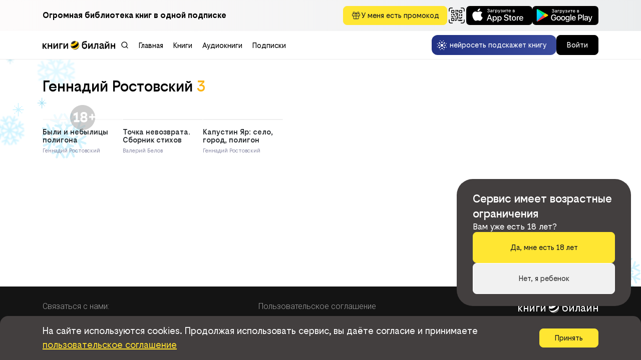

--- FILE ---
content_type: text/html; charset=UTF-8
request_url: https://books.beebooks.ru/api/index.php?authorId=415456&type=authorBooks&col=500
body_size: 2876
content:
{"success":true,"data":{"COLLECTION":[{"partnerId":1,"TYPE":"ebook","ID":"14071190","TITLE":"Были и небылицы полигона","ADULT":18,"RATING":0,"ANNOTATION":"<p>Книга, которая предлагается вниманию читателей, написана для тех, чья жизнь и судьба так или иначе связаны с нашей капустиноярской землёй, с нашим легендарным полигоном. Написана даже не столько мной, сколько многочисленным коллективом ветеранов-капьярцев. Их воспоминания, серьёзные (иногда даже трагические), поучительные, курьёзные и смешные эпизоды, случавшиеся во время полигонной службы, составляют её основное содержание.</p>","AUTHORS":[{"FIRST_NAME":"Геннадий","LAST_NAME":"Ростовский","RELATION":"0","ID":"415456"},{"LAST_NAME":"Selfpub.ru (платный)","RELATION":"2","ID":"477261"},{"FIRST_NAME":"Татьяна","LAST_NAME":"Леухина","MIDDLE_NAME":"Васильевна","RELATION":"9","ID":"582586"}],"CATEGORIES":["биографии и мемуары","документальная литература"],"COVER_ADULT":true,"COVER":"https://7c538d1a-b05f-4018-bd76-213ff3bb4492.selcdn.net/ID_Litres/25/FE/7C/cover_14071190.jpg?md5=iAMdoJs0gesCeG3JIGYXLQ&expires=1768602840","COVER100":"https://7c538d1a-b05f-4018-bd76-213ff3bb4492.selcdn.net/ID_Litres/25/FE/7C/cover100_14071190.jpg?md5=MKX0biWx7mcwEr655HZr2g&expires=1768602840","COVER200":"https://7c538d1a-b05f-4018-bd76-213ff3bb4492.selcdn.net/ID_Litres/25/FE/7C/cover200_14071190.jpg?md5=nt6-SqRkvAlLqYyRMzgvvw&expires=1768602840","COVER400":"https://7c538d1a-b05f-4018-bd76-213ff3bb4492.selcdn.net/ID_Litres/25/FE/7C/cover400_14071190.jpg?md5=l9ChNKHQL2rp4ceEkEYN6Q&expires=1768602840","OPINIONS":0,"READS":"0","AVALIABLE_FORMATS":["FB2"],"EXTERNAL_ID":"027c63c7-45b5-4fb2-83e7-98d23525330a","PRICE":199,"TOTAL_CHARS":602861,"IS_AVAILABLE":"DEFAULT","USER_RATING":5.0,"AMOUNT_REVIEW":0,"AMOUNT_APPROVED_REVIEW":0,"TRUE_PPD":true,"IS_ALREADY_BOUGHT":false,"PAYMENT_INFO":{"TRUE_PPD":true,"TRUE_SUB":true,"PRICE":199,"DISCOUNT":0,"DISCOUNTED_PRICE":199},"IS_EXCLUSIVE":false,"IS_FREE":false,"TRUE_SUB":true,"DESCRIPTION":"Покупка книги: Были и небылицы полигона - Ростовский Г.","SEQUENCES":[]},{"partnerId":1,"TYPE":"ebook","ID":"949316","TITLE":"Точка невозврата. Сборник стихов","ADULT":16,"RATING":0,"ANNOTATION":"<p>Многим хочется сказать своё слово и непременно стихами. Это неслучайно, так как одним стихотворением можно передать то, что в прозе потребует целой книги.</p><p>Кто кроме поэта может так сказать: «Зафевралило в марте по-январски»? Кто иной как поэт в нескольких словах может рассказать о целой эпохе?</p><p>Трудно представить, каким бы был мир без поэзии. Наверное, как без любви. А без любви это уже и не мир вовсе и никакая эволюция не сделает его прекрасным.</p><p>Читайте стихи, не обделите вниманием и этот сборник. Вы найдёте в нём то, что вас обязательно вдохновит, поможет разобраться в злободневных для вас вопросах и даст возможность по-иному взглянуть на многие проблемы нашей непростой действительности.</p>","AUTHORS":[{"LAST_NAME":"Литагент «Издать Книгу»","RELATION":"2","ID":"413024"},{"FIRST_NAME":"Валерий","LAST_NAME":"Белов","RELATION":"0","ID":"413026"},{"FIRST_NAME":"Геннадий","LAST_NAME":"Ростовский","RELATION":"0","ID":"415456"},{"FIRST_NAME":"Владимир","LAST_NAME":"Мусатов","RELATION":"0","ID":"419018"},{"FIRST_NAME":"Владимир","LAST_NAME":"Черемисин","RELATION":"0","ID":"419019"},{"FIRST_NAME":"Виктория","LAST_NAME":"Бурцева","RELATION":"0","ID":"419020"},{"FIRST_NAME":"Денис","LAST_NAME":"Коротаев","RELATION":"0","ID":"419021"},{"FIRST_NAME":"Дина","LAST_NAME":"Немировская","RELATION":"0","ID":"419022"},{"FIRST_NAME":"Илья","LAST_NAME":"Кулев","RELATION":"0","ID":"419023"},{"FIRST_NAME":"Петр","LAST_NAME":"Корытко","RELATION":"0","ID":"419024"},{"FIRST_NAME":"Простолюдинка","RELATION":"0","ID":"419025"},{"FIRST_NAME":"Виолетта","LAST_NAME":"Баша","RELATION":"4","ID":"419026"},{"FIRST_NAME":"Лев","LAST_NAME":"Фадеев","RELATION":"4","ID":"419027"},{"FIRST_NAME":"Анатолий","LAST_NAME":"Болгов","RELATION":"0","ID":"419028"}],"CATEGORIES":["стихи и поэзия","русская поэзия"],"COVER_ADULT":false,"COVER":"https://7c538d1a-b05f-4018-bd76-213ff3bb4492.selcdn.net/ID_Litres/A1/20/B8/cover_949316.jpg?md5=mgIlEp218Db2E4hXRYNOUg&expires=1768602840","COVER100":"https://7c538d1a-b05f-4018-bd76-213ff3bb4492.selcdn.net/ID_Litres/A1/20/B8/cover100_949316.jpg?md5=cZKlztb1cPrrfExiwuOigw&expires=1768602840","COVER200":"https://7c538d1a-b05f-4018-bd76-213ff3bb4492.selcdn.net/ID_Litres/A1/20/B8/cover200_949316.jpg?md5=0QmR-lo4f_5RhxHtO4EyZw&expires=1768602840","COVER400":"https://7c538d1a-b05f-4018-bd76-213ff3bb4492.selcdn.net/ID_Litres/A1/20/B8/cover400_949316.jpg?md5=njcjyDXyT-JPraoI5dwBWw&expires=1768602840","OPINIONS":0,"READS":"0","AVALIABLE_FORMATS":["EPUB","FB2"],"EXTERNAL_ID":"b7b52508-5808-11e3-86de-0025905a069a","PRICE":34,"TOTAL_CHARS":89957,"IS_AVAILABLE":"DEFAULT","USER_RATING":0.0,"AMOUNT_REVIEW":0,"AMOUNT_APPROVED_REVIEW":0,"TRUE_PPD":true,"IS_ALREADY_BOUGHT":false,"PAYMENT_INFO":{"TRUE_PPD":true,"TRUE_SUB":true,"PRICE":34,"DISCOUNT":0,"DISCOUNTED_PRICE":34},"IS_EXCLUSIVE":false,"IS_FREE":false,"TRUE_SUB":true,"DESCRIPTION":"Покупка книги: Точка невозврата. Сборник стихов - Белов В.","SEQUENCES":[]},{"partnerId":6,"TYPE":"ebook","ID":"3879463","TITLE":"Капустин Яр: село, город, полигон","ADULT":12,"RATING":0,"ANNOTATION":"<p>Книга документально-исторических очерков об истории создания и становления легендарных капустиноярских полигонов – ракетного и полигона ПВО, их первых командирах В.И. Вознюке и С.Ф. Ниловском. Написана с обширными энциклопедическими сведениями из истории края, его заселения, ярким показом природных особенностей и с хроникой напряжённой деятельности испытателей и исследователей полигонов, начиная с послевоенного времени и до наших дней.</p>","AUTHORS":[{"FIRST_NAME":"Геннадий","LAST_NAME":"Ростовский","RELATION":"0","ID":"415456"}],"CATEGORIES":["биографии и мемуары","документальная литература","военное дело / спецслужбы"],"COVER_ADULT":false,"COVER":"https://7c538d1a-b05f-4018-bd76-213ff3bb4492.selcdn.net/ID_LitresPPD/25/FA/51/cover_3879463.jpg?md5=YLp2b0reqwJQEhvDDt_WOA&expires=1768602840","COVER100":"https://7c538d1a-b05f-4018-bd76-213ff3bb4492.selcdn.net/ID_LitresPPD/25/FA/51/cover100_3879463.jpg?md5=CW7TiG4fjE6a17MgBiA-TQ&expires=1768602840","COVER200":"https://7c538d1a-b05f-4018-bd76-213ff3bb4492.selcdn.net/ID_LitresPPD/25/FA/51/cover200_3879463.jpg?md5=8VwNxzYKKYrbVJ-6vG78dA&expires=1768602840","COVER400":"https://7c538d1a-b05f-4018-bd76-213ff3bb4492.selcdn.net/ID_LitresPPD/25/FA/51/cover400_3879463.jpg?md5=v2G6x0NVcj4Twr6f92hRZg&expires=1768602840","OPINIONS":0,"READS":"0","AVALIABLE_FORMATS":["EPUB","FB2"],"EXTERNAL_ID":"0d4f7c93-2a6c-426b-a418-da0fd77901a5","PRICE":299,"TOTAL_CHARS":769006,"IS_AVAILABLE":"DEFAULT","USER_RATING":5.0,"AMOUNT_REVIEW":0,"AMOUNT_APPROVED_REVIEW":0,"TRUE_PPD":true,"IS_ALREADY_BOUGHT":false,"PAYMENT_INFO":{"TRUE_PPD":true,"TRUE_SUB":false,"PRICE":299,"DISCOUNT":0,"DISCOUNTED_PRICE":299},"IS_EXCLUSIVE":false,"IS_FREE":false,"TRUE_SUB":false,"DESCRIPTION":"Покупка книги: Капустин Яр: село, город, полигон - Ростовский Г.","SEQUENCES":[]}],"AUTHOR":{"FIRST_NAME":"Геннадий","LAST_NAME":"Ростовский","ID":"415456"}}}

--- FILE ---
content_type: text/css
request_url: https://books.beeline.ru/static/css/main.2c794294.css
body_size: 46985
content:
@import url(https://fonts.googleapis.com/css2?family=Roboto:wght@300;600&display=swap);body{-moz-osx-font-smoothing:grayscale;font-family:-apple-system,BlinkMacSystemFont,Segoe UI,Roboto,Oxygen,Ubuntu,Cantarell,Fira Sans,Droid Sans,Helvetica Neue,sans-serif;margin:0}body:has(.aiSearchPanel.fullWindow){overflow-y:hidden}code{font-family:source-code-pro,Menlo,Monaco,Consolas,Courier New,monospace}@keyframes rotating{0%{transform:rotate(0deg)}to{transform:rotate(1turn)}}:root{--shine-background-gradient:linear-gradient(90deg,#fafafa,#f3f3f3);--shine-background-gradient-reverse:linear-gradient(90deg,#f3f3f3,#fafafa)}.sR-title{height:30px;width:220px}.sR-bookTitle,.sR-title{background:linear-gradient(90deg,#fafafa,#f3f3f3);background:var(--shine-background-gradient);border-radius:5px}.sR-bookTitle{height:32px;width:90%}.sR-bookAuthor{background:linear-gradient(90deg,#fafafa,#f3f3f3);background:var(--shine-background-gradient);border-radius:5px;height:15px;width:70%}.shine-shelfTitle{background:linear-gradient(90deg,#f3f3f3,#fafafa);background:var(--shine-background-gradient-reverse);height:43px;width:670px}.shine-shelfWrapper{display:flex;flex-direction:row;flex-wrap:nowrap;gap:55px;margin-top:32px}.shine-shelfItem{aspect-ratio:100/143;background:linear-gradient(90deg,#fafafa,#f3f3f3);background:var(--shine-background-gradient);border-radius:2px;flex:1 1;margin-bottom:98px}.shine-shelfWrapper.rotation .shine-shelfItem{aspect-ratio:408/524;border-radius:16px;margin-bottom:0}.shine-shelfWrapper.audio .shine-shelfItem{aspect-ratio:1/1;margin-bottom:70px}.shine-bookLine{height:447px}.shine-bookCover,.shine-bookLine{background:linear-gradient(90deg,#f3f3f3,#fafafa);background:var(--shine-background-gradient-reverse);width:100%}.shine-bookCover{aspect-ratio:100/143;border-radius:var(--book-border-radius)}.shine-sequenceTitle{background:linear-gradient(90deg,#f3f3f3,#fafafa);background:var(--shine-background-gradient-reverse);height:43px;width:670px}.shine-sequenceItem{background:linear-gradient(90deg,#fafafa,#f3f3f3);background:var(--shine-background-gradient);border-radius:2px;height:153px;margin-bottom:60px;margin-top:32px;width:100%}.showcaseRow a{all:unset;cursor:pointer}.showcaseRow{display:flex;flex-direction:column;padding:34px 0 0}.page-content .contentWrapper div:has(.showcaseRow):last-child .showcaseRow{padding-bottom:34px}.sR-titleRow{align-items:flex-end;display:flex;flex-direction:row;flex-wrap:nowrap;justify-content:space-between;margin-bottom:20px;width:100%}.sR-titleRow-title h2{color:#000;font-family:BeelineSans;font-size:32px;font-style:normal;font-weight:500}.sR-shelf .sR-contentRow,.sR-shelfAnimatedAudio .sR-contentRow,.sR-shelfAudioBig .sR-contentRow,.sR-shelfBig .sR-contentRow,.sR-showcases .sR-contentRow{align-items:flex-start;display:flex;flex-direction:row;flex-wrap:nowrap;gap:30px;justify-content:space-around}.showcaseRow.sR-shelfAudioBig .sR-additContentRow,.showcaseRow.sR-shelfBig .sR-additContentRow{margin-top:20px}.sR-shelfAudioBig .sR-contentRow-left,.sR-shelfBig .sR-contentRow-left{aspect-ratio:100/143;display:flex;flex:2 1;height:-webkit-fit-content;height:fit-content;position:relative}.sR-shelfAudioBig .sR-contentRow-left{aspect-ratio:1/1}.sR-shelfAudioBig .sR-contentRow-right,.sR-shelfBig .sR-contentRow-right{align-items:flex-start;display:flex;flex:9 1;flex-direction:row;gap:30px;justify-content:space-between}.sR-shelfAudioBig .sR-contentRow-left>a>img,.sR-shelfBig .sR-contentRow-left img{aspect-ratio:100/143;background:linear-gradient(134.36deg,#fafcfe 1.1%,#d5e4f0);border:1px solid #efefef;border-radius:var(--bigbook-border-radius);box-sizing:border-box;width:100%}.sR-shelfAudioBig .sR-contentRow-left>a>img{aspect-ratio:1/1;border-radius:8px}.sR-shelfAudioBig .sR-contentRow-left a:has(.adultMask) .content-cover-vinil{display:none}.sR-shelfAudioBig .sR-additContentRow,.sR-shelfBig .sR-additContentRow{display:flex;flex-direction:row;justify-content:flex-end}.sR-shelfAudioBig .sR-additContentWrapper,.sR-shelfBig .sR-additContentWrapper{-webkit-backdrop-filter:blur(5px);backdrop-filter:blur(5px);background:#c1cfd680;border-radius:0 10px 10px 10px;padding:19px;width:93%}.sR-shelfAudioBig .sR-additContent-titleRow,.sR-shelfBig .sR-additContent-titleRow{display:flex;flex-direction:row;flex-wrap:nowrap;gap:30px;justify-content:space-between}.sR-shelfAudioBig .sR-additContent-titleRow-left,.sR-shelfBig .sR-additContent-titleRow-left{display:flex;flex:7 1;flex-direction:column}.sR-shelfAudioBig .sR-additContent-titleRow-title,.sR-shelfBig .sR-additContent-titleRow-title{color:#000;font-family:BeelineSans;font-size:20px;font-style:normal;font-weight:700;line-height:22px;margin-bottom:10px}.sR-shelfAudioBig .sR-additContent-titleRow-author,.sR-shelfBig .sR-additContent-titleRow-author{color:#000;font-family:Roboto;font-size:14px;font-style:normal;font-weight:400;line-height:17px}.sR-shelfAudioBig .sR-additContent-contentRow,.sR-shelfBig .sR-additContent-contentRow{-webkit-line-clamp:3;-webkit-box-orient:vertical;color:#000;color:#212529;display:-webkit-box;font-family:Roboto;font-size:18px;font-style:normal;font-weight:400;line-height:24px;margin-top:15px;overflow:hidden}.sR-additContentRow-tail{border-radius:0 0 0 0;height:40px;left:0;position:absolute;top:-40px;width:40px}.sR-additContentRow-tail:after{-webkit-backdrop-filter:blur(5px);backdrop-filter:blur(5px);border:25px solid #0000;border-color:#0000 #0000 #c1cfd680 #c1cfd680;border-style:solid;border-width:25px;bottom:0;content:"";left:0;position:absolute}.showcaseRow.sR-banner{position:relative;width:100%}.showcaseRow.sR-banner img{border-radius:32px;width:100%}.showcaseRow.sR-banner .subscribedText{align-items:center;bottom:80px;display:flex;flex-direction:row;font-family:BeelineSans;font-size:16px;font-weight:500;height:40px;justify-content:flex-start;left:70px;position:absolute;width:142px}.showcaseRow.sR-banner .subscribedText svg{margin-right:5px}.sR-showcases-item{background-size:cover;border-radius:32px;flex:1 1;height:122px;position:relative}.sR-showcases a:has(.sR-showcases-item){flex:1 1}.sR-showcases .sR-showcases-title{align-items:center;box-sizing:border-box;color:#fff;display:flex;font-family:BeelineSans;font-size:30px;font-weight:500;height:100%;line-height:30px;padding:0 75px;position:absolute;white-space:pre-wrap;width:100%}.showcaseRow.sR-audiobook.sR-book-wrapper,.showcaseRow.sR-book.sR-book-wrapper{align-items:center;background:#f1f6f9;display:flex;margin-top:34px;min-width:var(--main-content-width);padding-bottom:34px;width:100vw}.showcaseRow.sR-audiobook.sR-book-wrapper:has(.shine-bookLine),.showcaseRow.sR-book.sR-book-wrapper:has(.shine-bookLine){background:none;margin-top:0;padding-bottom:0}.sR-audiobook .content,.sR-book .content{display:flex;flex-direction:row;flex-wrap:nowrap;gap:35px}.sR-audiobook .content .content-cover,.sR-book .content .content-cover{flex:3 1;height:-webkit-fit-content;height:fit-content;position:relative}.sR-audiobook .content .content-cover{margin-top:27px}.sR-audiobook .content .content-cover>img,.sR-book .content .content-cover>img{aspect-ratio:100/143;background:linear-gradient(134.36deg,#fafcfe 1.1%,#d5e4f0);border:1px solid #efefef;border-radius:15px;border-radius:8px;box-sizing:border-box;width:100%}.sR-audiobook .content .content-cover>img{aspect-ratio:1/1}.sR-audiobook .content-cover:has(.adultMask) .content-cover-vinil{display:none}.sR-audiobook .content .content-data,.sR-book .content .content-data{align-items:flex-start;display:flex;flex:10 1;flex-direction:column;flex-wrap:nowrap}.sR-audiobook .badge,.sR-book .badge{-webkit-backdrop-filter:blur(5px);backdrop-filter:blur(5px);background:linear-gradient(90deg,#00cdc199,#00ff8599);border-radius:10px;color:#fff;font-family:BeelineSans;font-size:40px;font-style:normal;font-weight:500;height:88px;line-height:88px;margin:27px 0 27px -50px;max-width:600px;min-width:336px;overflow:hidden;padding:0 50px 0 33px;text-align:center;text-overflow:ellipsis;white-space:nowrap}.sR-audiobook .badge{margin-top:0}.sR-audiobook .badge:after,.sR-book .badge:after{border:40px solid #0000;border-right-color:#f1f6f9;bottom:4px;content:"";display:block;position:absolute;right:-5px}.sR-audiobook .badge.red,.sR-book .badge.red{background:linear-gradient(90deg,#b55fbdb3,#ea2323b3)}.sR-audiobook .content-title,.sR-book .content-title{color:#000;font-family:BeelineSans;font-size:28px;font-style:normal;font-weight:700;line-height:28px}.sR-audiobook .content-author,.sR-book .content-author{color:#000;font-family:Roboto;font-size:16px;font-style:normal;font-weight:500;line-height:22px;margin-top:5px}.sR-audiobook .content-annotation,.sR-book .content-annotation{-webkit-line-clamp:3;-webkit-box-orient:vertical;color:#000;color:#212529;display:-webkit-box;font-family:BeelineSans;font-size:16px;font-style:normal;font-weight:400;line-height:21px;margin-top:11px;overflow:hidden}.sR-audiobook .content-categories,.sR-book .content-categories{display:flex;flex-direction:row;flex-wrap:wrap;gap:13px;margin-top:10px;overflow:hidden;width:100%}.sR-audiobook .content-categories-item,.sR-book .content-categories-item{background:#fff;border-radius:30px;float:left;font-family:BeelineSans;font-size:16px;font-weight:400;letter-spacing:0;line-height:100%;padding:7px 27px;text-align:center;vertical-align:middle}.sR-audiobook .content-buttonsArea,.sR-book .content-buttonsArea{display:flex;flex-direction:row;gap:16px;margin-top:30px}.contentWrapper .showcaseRow:first-child:is(.sR-audiobook),.contentWrapper .showcaseRow:first-child:is(.sR-book){margin-top:0}.sR-audiobook .content-cover{position:relative}.sR-audiobook .content-cover-vinil,.sR-shelfAudioBig .content-cover-vinil{aspect-ratio:37/74;position:absolute;right:-4%;top:40%;width:13%}.sR-audiobook .content-cover-vinil img,.sR-shelfAudioBig .content-cover-vinil img{height:100%;width:100%}.showcaseRow.sR-shelfAnimatedAudio{align-items:center;max-width:var(--main-content-width);width:100%}.sR-shelfAnimatedAudio .sR-contentRow{min-width:var(--main-content-width);width:100vw}.sR-shelfAnimatedAudio .sR-titleRow-href{align-items:flex-end;display:flex;flex-direction:row;flex-wrap:nowrap;gap:30px}.SwiperCentered-next,.SwiperCentered-prev{cursor:pointer;font-size:25px;line-height:25px}.carouselBanner-wrapper{overflow:hidden;position:relative;width:100%}.carouselBanner-wrapper .s-bg{margin:0;padding:0}.carouselBanner-wrapper .swiperMainBannerNav{align-items:center;-webkit-backdrop-filter:blur(4.5px);backdrop-filter:blur(4.5px);background:#f2f2f280;border-radius:50%;box-shadow:0 10px 13.7px 0 #0000000f;cursor:pointer;display:flex;height:40px;justify-content:center;opacity:0;position:absolute;top:calc(50% - 25px);transition-duration:.2s;width:40px;z-index:90}.carouselBanner-wrapper .swiperMainBannerNav.next{right:12px}.carouselBanner-wrapper .swiperMainBannerNav.prev{left:12px}.carouselBanner-wrapper .swiperMainBannerNav.prev svg{padding-left:6px}.carouselBanner-wrapper:hover .swiperMainBannerNav{opacity:1}.carouselBanner-wrapper .swiper-pagination-bullet{background:#313131;border-radius:3px;height:6px;transition-duration:.75s;width:43px}.carouselBanner-wrapper .swiper-pagination-bullet-active{background:#313131;width:118px}.sR-contentRow:has(.bookContainer-sequenceNumber)>.bookContainerWrapper>a>.bookContainer:not(:has(.bookContainer-sequenceNumber)){margin-top:32px}.bookContainer{display:flex;flex-direction:column;flex-wrap:nowrap;width:100%}.bookContainer-cover{aspect-ratio:100/143;height:-webkit-fit-content;height:fit-content;position:relative;width:100%}.bookContainer-cover>img{aspect-ratio:100/143;border:1px solid #efefef;border-radius:var(--book-border-radius);box-sizing:border-box;width:100%}.bookContainer-cover:has(.adultMask) .bookContainer-cover-vinil{display:none}.bookContainerWrapper{flex:1 1;max-width:35%;width:0}.sR-contentRow>.bookContainerWrapper{max-width:25%}.bookContainer-title{-webkit-line-clamp:2;-webkit-box-orient:vertical;color:#000;color:#212529;display:-webkit-box;font-size:16px;font-weight:500;line-height:16px;margin-top:12px;overflow:hidden}.bookContainer-author,.bookContainer-title{cursor:pointer;font-family:BeelineSans;font-style:normal}.bookContainer-author{color:#9091aa;font-size:12px;font-weight:400;line-height:12px;margin-top:8px}.bookContainer.audioBook .bookContainer-cover,.bookContainer.audioBook .bookContainer-cover>img{aspect-ratio:1/1}.bookContainer.audioBook .bookContainer-cover-vinil{aspect-ratio:37/74;position:absolute;right:-3%;top:40%;width:13%}.bookContainer.audioBook .bookContainer-cover-vinil img{height:100%;width:100%}.bookContainer-sequenceNumber{color:#727281;font-family:Roboto;font-size:16px;font-style:Regular;font-weight:400;letter-spacing:0;line-height:20px;margin-bottom:12px}.badgesArea{align-items:flex-start;bottom:13px;display:flex;flex-direction:column;flex-wrap:nowrap;height:auto;left:-5px;max-width:90%;min-height:20px;position:absolute;z-index:20}.badgesArea .badges:not(:last-child){margin-bottom:5px}.badges-sale{background:#ffa4e2}.badges-exclusive,.badges-sale{align-items:center;color:#fff;display:flex;flex-direction:row;flex-wrap:nowrap;font-family:BeelineSans}.badges-exclusive{background:#892dff;justify-content:space-between}.badges-free{align-items:center;background:#fee02c;color:#313131;display:flex;flex-direction:row;flex-wrap:nowrap;font-family:BeelineSans;justify-content:space-between}.badges{border-radius:4px;font-size:10px;font-weight:500;padding:4px 9px}.badges svg{margin-left:5px}.bigBadges .badges{border-radius:8px;font-size:13pt;padding:6px 12px}.badgesArea.bigBadges{bottom:20px;left:-15px}.adultMask{align-items:center;background:#fff;border-radius:var(--book-border-radius);display:flex;height:calc(100% + 10px);justify-content:center;left:-5px;opacity:.6;position:absolute;top:-5px;width:calc(100% + 10px)}.adultMask img{max-width:50%}div:has(.adultMask)>a>img,div:has(.adultMask)>img{filter:blur(3px)}.sR-shelfBig .adultMask{border-radius:var(--bigbook-border-radius)}.sR-book .adultMask{border-radius:var(--singlebook-border-radius)}/*!
 * animate.css - https://animate.style/
 * Version - 4.1.1
 * Licensed under the MIT license - http://opensource.org/licenses/MIT
 *
 * Copyright (c) 2020 Animate.css
 */:root{--animate-duration:1s;--animate-delay:1s;--animate-repeat:1}.animate__animated{-webkit-animation-duration:1s;animation-duration:1s;-webkit-animation-duration:var(--animate-duration);animation-duration:var(--animate-duration);-webkit-animation-fill-mode:both;animation-fill-mode:both}.animate__animated.animate__infinite{-webkit-animation-iteration-count:infinite;animation-iteration-count:infinite}.animate__animated.animate__repeat-1{-webkit-animation-iteration-count:1;animation-iteration-count:1;-webkit-animation-iteration-count:var(--animate-repeat);animation-iteration-count:var(--animate-repeat)}.animate__animated.animate__repeat-2{-webkit-animation-iteration-count:2;animation-iteration-count:2;-webkit-animation-iteration-count:calc(var(--animate-repeat)*2);animation-iteration-count:calc(var(--animate-repeat)*2)}.animate__animated.animate__repeat-3{-webkit-animation-iteration-count:3;animation-iteration-count:3;-webkit-animation-iteration-count:calc(var(--animate-repeat)*3);animation-iteration-count:calc(var(--animate-repeat)*3)}.animate__animated.animate__delay-1s{-webkit-animation-delay:1s;animation-delay:1s;-webkit-animation-delay:var(--animate-delay);animation-delay:var(--animate-delay)}.animate__animated.animate__delay-2s{-webkit-animation-delay:2s;animation-delay:2s;-webkit-animation-delay:calc(var(--animate-delay)*2);animation-delay:calc(var(--animate-delay)*2)}.animate__animated.animate__delay-3s{-webkit-animation-delay:3s;animation-delay:3s;-webkit-animation-delay:calc(var(--animate-delay)*3);animation-delay:calc(var(--animate-delay)*3)}.animate__animated.animate__delay-4s{-webkit-animation-delay:4s;animation-delay:4s;-webkit-animation-delay:calc(var(--animate-delay)*4);animation-delay:calc(var(--animate-delay)*4)}.animate__animated.animate__delay-5s{-webkit-animation-delay:5s;animation-delay:5s;-webkit-animation-delay:calc(var(--animate-delay)*5);animation-delay:calc(var(--animate-delay)*5)}.animate__animated.animate__faster{-webkit-animation-duration:.5s;animation-duration:.5s;-webkit-animation-duration:calc(var(--animate-duration)/2);animation-duration:calc(var(--animate-duration)/2)}.animate__animated.animate__fast{-webkit-animation-duration:.8s;animation-duration:.8s;-webkit-animation-duration:calc(var(--animate-duration)*.8);animation-duration:calc(var(--animate-duration)*.8)}.animate__animated.animate__slow{-webkit-animation-duration:2s;animation-duration:2s;-webkit-animation-duration:calc(var(--animate-duration)*2);animation-duration:calc(var(--animate-duration)*2)}.animate__animated.animate__slower{-webkit-animation-duration:3s;animation-duration:3s;-webkit-animation-duration:calc(var(--animate-duration)*3);animation-duration:calc(var(--animate-duration)*3)}@media (prefers-reduced-motion:reduce),print{.animate__animated{-webkit-animation-duration:1ms!important;animation-duration:1ms!important;-webkit-animation-iteration-count:1!important;animation-iteration-count:1!important;-webkit-transition-duration:1ms!important;transition-duration:1ms!important}.animate__animated[class*=Out]{opacity:0}}@-webkit-keyframes bounce{0%,20%,53%,to{-webkit-animation-timing-function:cubic-bezier(.215,.61,.355,1);animation-timing-function:cubic-bezier(.215,.61,.355,1);-webkit-transform:translateZ(0);transform:translateZ(0)}40%,43%{-webkit-animation-timing-function:cubic-bezier(.755,.05,.855,.06);animation-timing-function:cubic-bezier(.755,.05,.855,.06);-webkit-transform:translate3d(0,-30px,0) scaleY(1.1);transform:translate3d(0,-30px,0) scaleY(1.1)}70%{-webkit-animation-timing-function:cubic-bezier(.755,.05,.855,.06);animation-timing-function:cubic-bezier(.755,.05,.855,.06);-webkit-transform:translate3d(0,-15px,0) scaleY(1.05);transform:translate3d(0,-15px,0) scaleY(1.05)}80%{-webkit-transform:translateZ(0) scaleY(.95);transform:translateZ(0) scaleY(.95);-webkit-transition-timing-function:cubic-bezier(.215,.61,.355,1);transition-timing-function:cubic-bezier(.215,.61,.355,1)}90%{-webkit-transform:translate3d(0,-4px,0) scaleY(1.02);transform:translate3d(0,-4px,0) scaleY(1.02)}}@keyframes bounce{0%,20%,53%,to{-webkit-animation-timing-function:cubic-bezier(.215,.61,.355,1);animation-timing-function:cubic-bezier(.215,.61,.355,1);-webkit-transform:translateZ(0);transform:translateZ(0)}40%,43%{-webkit-animation-timing-function:cubic-bezier(.755,.05,.855,.06);animation-timing-function:cubic-bezier(.755,.05,.855,.06);-webkit-transform:translate3d(0,-30px,0) scaleY(1.1);transform:translate3d(0,-30px,0) scaleY(1.1)}70%{-webkit-animation-timing-function:cubic-bezier(.755,.05,.855,.06);animation-timing-function:cubic-bezier(.755,.05,.855,.06);-webkit-transform:translate3d(0,-15px,0) scaleY(1.05);transform:translate3d(0,-15px,0) scaleY(1.05)}80%{-webkit-transform:translateZ(0) scaleY(.95);transform:translateZ(0) scaleY(.95);-webkit-transition-timing-function:cubic-bezier(.215,.61,.355,1);transition-timing-function:cubic-bezier(.215,.61,.355,1)}90%{-webkit-transform:translate3d(0,-4px,0) scaleY(1.02);transform:translate3d(0,-4px,0) scaleY(1.02)}}.animate__bounce{-webkit-animation-name:bounce;animation-name:bounce;-webkit-transform-origin:center bottom;transform-origin:center bottom}@-webkit-keyframes flash{0%,50%,to{opacity:1}25%,75%{opacity:0}}@keyframes flash{0%,50%,to{opacity:1}25%,75%{opacity:0}}.animate__flash{-webkit-animation-name:flash;animation-name:flash}@-webkit-keyframes pulse{0%{-webkit-transform:scaleX(1);transform:scaleX(1)}50%{-webkit-transform:scale3d(1.05,1.05,1.05);transform:scale3d(1.05,1.05,1.05)}to{-webkit-transform:scaleX(1);transform:scaleX(1)}}@keyframes pulse{0%{-webkit-transform:scaleX(1);transform:scaleX(1)}50%{-webkit-transform:scale3d(1.05,1.05,1.05);transform:scale3d(1.05,1.05,1.05)}to{-webkit-transform:scaleX(1);transform:scaleX(1)}}.animate__pulse{-webkit-animation-name:pulse;animation-name:pulse;-webkit-animation-timing-function:ease-in-out;animation-timing-function:ease-in-out}@-webkit-keyframes rubberBand{0%{-webkit-transform:scaleX(1);transform:scaleX(1)}30%{-webkit-transform:scale3d(1.25,.75,1);transform:scale3d(1.25,.75,1)}40%{-webkit-transform:scale3d(.75,1.25,1);transform:scale3d(.75,1.25,1)}50%{-webkit-transform:scale3d(1.15,.85,1);transform:scale3d(1.15,.85,1)}65%{-webkit-transform:scale3d(.95,1.05,1);transform:scale3d(.95,1.05,1)}75%{-webkit-transform:scale3d(1.05,.95,1);transform:scale3d(1.05,.95,1)}to{-webkit-transform:scaleX(1);transform:scaleX(1)}}@keyframes rubberBand{0%{-webkit-transform:scaleX(1);transform:scaleX(1)}30%{-webkit-transform:scale3d(1.25,.75,1);transform:scale3d(1.25,.75,1)}40%{-webkit-transform:scale3d(.75,1.25,1);transform:scale3d(.75,1.25,1)}50%{-webkit-transform:scale3d(1.15,.85,1);transform:scale3d(1.15,.85,1)}65%{-webkit-transform:scale3d(.95,1.05,1);transform:scale3d(.95,1.05,1)}75%{-webkit-transform:scale3d(1.05,.95,1);transform:scale3d(1.05,.95,1)}to{-webkit-transform:scaleX(1);transform:scaleX(1)}}.animate__rubberBand{-webkit-animation-name:rubberBand;animation-name:rubberBand}@-webkit-keyframes shakeX{0%,to{-webkit-transform:translateZ(0);transform:translateZ(0)}10%,30%,50%,70%,90%{-webkit-transform:translate3d(-10px,0,0);transform:translate3d(-10px,0,0)}20%,40%,60%,80%{-webkit-transform:translate3d(10px,0,0);transform:translate3d(10px,0,0)}}@keyframes shakeX{0%,to{-webkit-transform:translateZ(0);transform:translateZ(0)}10%,30%,50%,70%,90%{-webkit-transform:translate3d(-10px,0,0);transform:translate3d(-10px,0,0)}20%,40%,60%,80%{-webkit-transform:translate3d(10px,0,0);transform:translate3d(10px,0,0)}}.animate__shakeX{-webkit-animation-name:shakeX;animation-name:shakeX}@-webkit-keyframes shakeY{0%,to{-webkit-transform:translateZ(0);transform:translateZ(0)}10%,30%,50%,70%,90%{-webkit-transform:translate3d(0,-10px,0);transform:translate3d(0,-10px,0)}20%,40%,60%,80%{-webkit-transform:translate3d(0,10px,0);transform:translate3d(0,10px,0)}}@keyframes shakeY{0%,to{-webkit-transform:translateZ(0);transform:translateZ(0)}10%,30%,50%,70%,90%{-webkit-transform:translate3d(0,-10px,0);transform:translate3d(0,-10px,0)}20%,40%,60%,80%{-webkit-transform:translate3d(0,10px,0);transform:translate3d(0,10px,0)}}.animate__shakeY{-webkit-animation-name:shakeY;animation-name:shakeY}@-webkit-keyframes headShake{0%{-webkit-transform:translateX(0);transform:translateX(0)}6.5%{-webkit-transform:translateX(-6px) rotateY(-9deg);transform:translateX(-6px) rotateY(-9deg)}18.5%{-webkit-transform:translateX(5px) rotateY(7deg);transform:translateX(5px) rotateY(7deg)}31.5%{-webkit-transform:translateX(-3px) rotateY(-5deg);transform:translateX(-3px) rotateY(-5deg)}43.5%{-webkit-transform:translateX(2px) rotateY(3deg);transform:translateX(2px) rotateY(3deg)}50%{-webkit-transform:translateX(0);transform:translateX(0)}}@keyframes headShake{0%{-webkit-transform:translateX(0);transform:translateX(0)}6.5%{-webkit-transform:translateX(-6px) rotateY(-9deg);transform:translateX(-6px) rotateY(-9deg)}18.5%{-webkit-transform:translateX(5px) rotateY(7deg);transform:translateX(5px) rotateY(7deg)}31.5%{-webkit-transform:translateX(-3px) rotateY(-5deg);transform:translateX(-3px) rotateY(-5deg)}43.5%{-webkit-transform:translateX(2px) rotateY(3deg);transform:translateX(2px) rotateY(3deg)}50%{-webkit-transform:translateX(0);transform:translateX(0)}}.animate__headShake{-webkit-animation-name:headShake;animation-name:headShake;-webkit-animation-timing-function:ease-in-out;animation-timing-function:ease-in-out}@-webkit-keyframes swing{20%{-webkit-transform:rotate(15deg);transform:rotate(15deg)}40%{-webkit-transform:rotate(-10deg);transform:rotate(-10deg)}60%{-webkit-transform:rotate(5deg);transform:rotate(5deg)}80%{-webkit-transform:rotate(-5deg);transform:rotate(-5deg)}to{-webkit-transform:rotate(0deg);transform:rotate(0deg)}}@keyframes swing{20%{-webkit-transform:rotate(15deg);transform:rotate(15deg)}40%{-webkit-transform:rotate(-10deg);transform:rotate(-10deg)}60%{-webkit-transform:rotate(5deg);transform:rotate(5deg)}80%{-webkit-transform:rotate(-5deg);transform:rotate(-5deg)}to{-webkit-transform:rotate(0deg);transform:rotate(0deg)}}.animate__swing{-webkit-animation-name:swing;animation-name:swing;-webkit-transform-origin:top center;transform-origin:top center}@-webkit-keyframes tada{0%{-webkit-transform:scaleX(1);transform:scaleX(1)}10%,20%{-webkit-transform:scale3d(.9,.9,.9) rotate(-3deg);transform:scale3d(.9,.9,.9) rotate(-3deg)}30%,50%,70%,90%{-webkit-transform:scale3d(1.1,1.1,1.1) rotate(3deg);transform:scale3d(1.1,1.1,1.1) rotate(3deg)}40%,60%,80%{-webkit-transform:scale3d(1.1,1.1,1.1) rotate(-3deg);transform:scale3d(1.1,1.1,1.1) rotate(-3deg)}to{-webkit-transform:scaleX(1);transform:scaleX(1)}}@keyframes tada{0%{-webkit-transform:scaleX(1);transform:scaleX(1)}10%,20%{-webkit-transform:scale3d(.9,.9,.9) rotate(-3deg);transform:scale3d(.9,.9,.9) rotate(-3deg)}30%,50%,70%,90%{-webkit-transform:scale3d(1.1,1.1,1.1) rotate(3deg);transform:scale3d(1.1,1.1,1.1) rotate(3deg)}40%,60%,80%{-webkit-transform:scale3d(1.1,1.1,1.1) rotate(-3deg);transform:scale3d(1.1,1.1,1.1) rotate(-3deg)}to{-webkit-transform:scaleX(1);transform:scaleX(1)}}.animate__tada{-webkit-animation-name:tada;animation-name:tada}@-webkit-keyframes wobble{0%{-webkit-transform:translateZ(0);transform:translateZ(0)}15%{-webkit-transform:translate3d(-25%,0,0) rotate(-5deg);transform:translate3d(-25%,0,0) rotate(-5deg)}30%{-webkit-transform:translate3d(20%,0,0) rotate(3deg);transform:translate3d(20%,0,0) rotate(3deg)}45%{-webkit-transform:translate3d(-15%,0,0) rotate(-3deg);transform:translate3d(-15%,0,0) rotate(-3deg)}60%{-webkit-transform:translate3d(10%,0,0) rotate(2deg);transform:translate3d(10%,0,0) rotate(2deg)}75%{-webkit-transform:translate3d(-5%,0,0) rotate(-1deg);transform:translate3d(-5%,0,0) rotate(-1deg)}to{-webkit-transform:translateZ(0);transform:translateZ(0)}}@keyframes wobble{0%{-webkit-transform:translateZ(0);transform:translateZ(0)}15%{-webkit-transform:translate3d(-25%,0,0) rotate(-5deg);transform:translate3d(-25%,0,0) rotate(-5deg)}30%{-webkit-transform:translate3d(20%,0,0) rotate(3deg);transform:translate3d(20%,0,0) rotate(3deg)}45%{-webkit-transform:translate3d(-15%,0,0) rotate(-3deg);transform:translate3d(-15%,0,0) rotate(-3deg)}60%{-webkit-transform:translate3d(10%,0,0) rotate(2deg);transform:translate3d(10%,0,0) rotate(2deg)}75%{-webkit-transform:translate3d(-5%,0,0) rotate(-1deg);transform:translate3d(-5%,0,0) rotate(-1deg)}to{-webkit-transform:translateZ(0);transform:translateZ(0)}}.animate__wobble{-webkit-animation-name:wobble;animation-name:wobble}@-webkit-keyframes jello{0%,11.1%,to{-webkit-transform:translateZ(0);transform:translateZ(0)}22.2%{-webkit-transform:skewX(-12.5deg) skewY(-12.5deg);transform:skewX(-12.5deg) skewY(-12.5deg)}33.3%{-webkit-transform:skewX(6.25deg) skewY(6.25deg);transform:skewX(6.25deg) skewY(6.25deg)}44.4%{-webkit-transform:skewX(-3.125deg) skewY(-3.125deg);transform:skewX(-3.125deg) skewY(-3.125deg)}55.5%{-webkit-transform:skewX(1.5625deg) skewY(1.5625deg);transform:skewX(1.5625deg) skewY(1.5625deg)}66.6%{-webkit-transform:skewX(-.78125deg) skewY(-.78125deg);transform:skewX(-.78125deg) skewY(-.78125deg)}77.7%{-webkit-transform:skewX(.390625deg) skewY(.390625deg);transform:skewX(.390625deg) skewY(.390625deg)}88.8%{-webkit-transform:skewX(-.1953125deg) skewY(-.1953125deg);transform:skewX(-.1953125deg) skewY(-.1953125deg)}}@keyframes jello{0%,11.1%,to{-webkit-transform:translateZ(0);transform:translateZ(0)}22.2%{-webkit-transform:skewX(-12.5deg) skewY(-12.5deg);transform:skewX(-12.5deg) skewY(-12.5deg)}33.3%{-webkit-transform:skewX(6.25deg) skewY(6.25deg);transform:skewX(6.25deg) skewY(6.25deg)}44.4%{-webkit-transform:skewX(-3.125deg) skewY(-3.125deg);transform:skewX(-3.125deg) skewY(-3.125deg)}55.5%{-webkit-transform:skewX(1.5625deg) skewY(1.5625deg);transform:skewX(1.5625deg) skewY(1.5625deg)}66.6%{-webkit-transform:skewX(-.78125deg) skewY(-.78125deg);transform:skewX(-.78125deg) skewY(-.78125deg)}77.7%{-webkit-transform:skewX(.390625deg) skewY(.390625deg);transform:skewX(.390625deg) skewY(.390625deg)}88.8%{-webkit-transform:skewX(-.1953125deg) skewY(-.1953125deg);transform:skewX(-.1953125deg) skewY(-.1953125deg)}}.animate__jello{-webkit-animation-name:jello;animation-name:jello;-webkit-transform-origin:center;transform-origin:center}@-webkit-keyframes heartBeat{0%{-webkit-transform:scale(1);transform:scale(1)}14%{-webkit-transform:scale(1.3);transform:scale(1.3)}28%{-webkit-transform:scale(1);transform:scale(1)}42%{-webkit-transform:scale(1.3);transform:scale(1.3)}70%{-webkit-transform:scale(1);transform:scale(1)}}@keyframes heartBeat{0%{-webkit-transform:scale(1);transform:scale(1)}14%{-webkit-transform:scale(1.3);transform:scale(1.3)}28%{-webkit-transform:scale(1);transform:scale(1)}42%{-webkit-transform:scale(1.3);transform:scale(1.3)}70%{-webkit-transform:scale(1);transform:scale(1)}}.animate__heartBeat{-webkit-animation-duration:1.3s;animation-duration:1.3s;-webkit-animation-duration:calc(var(--animate-duration)*1.3);animation-duration:calc(var(--animate-duration)*1.3);-webkit-animation-name:heartBeat;animation-name:heartBeat;-webkit-animation-timing-function:ease-in-out;animation-timing-function:ease-in-out}@-webkit-keyframes backInDown{0%{opacity:.7;-webkit-transform:translateY(-1200px) scale(.7);transform:translateY(-1200px) scale(.7)}80%{opacity:.7;-webkit-transform:translateY(0) scale(.7);transform:translateY(0) scale(.7)}to{opacity:1;-webkit-transform:scale(1);transform:scale(1)}}@keyframes backInDown{0%{opacity:.7;-webkit-transform:translateY(-1200px) scale(.7);transform:translateY(-1200px) scale(.7)}80%{opacity:.7;-webkit-transform:translateY(0) scale(.7);transform:translateY(0) scale(.7)}to{opacity:1;-webkit-transform:scale(1);transform:scale(1)}}.animate__backInDown{-webkit-animation-name:backInDown;animation-name:backInDown}@-webkit-keyframes backInLeft{0%{opacity:.7;-webkit-transform:translateX(-2000px) scale(.7);transform:translateX(-2000px) scale(.7)}80%{opacity:.7;-webkit-transform:translateX(0) scale(.7);transform:translateX(0) scale(.7)}to{opacity:1;-webkit-transform:scale(1);transform:scale(1)}}@keyframes backInLeft{0%{opacity:.7;-webkit-transform:translateX(-2000px) scale(.7);transform:translateX(-2000px) scale(.7)}80%{opacity:.7;-webkit-transform:translateX(0) scale(.7);transform:translateX(0) scale(.7)}to{opacity:1;-webkit-transform:scale(1);transform:scale(1)}}.animate__backInLeft{-webkit-animation-name:backInLeft;animation-name:backInLeft}@-webkit-keyframes backInRight{0%{opacity:.7;-webkit-transform:translateX(2000px) scale(.7);transform:translateX(2000px) scale(.7)}80%{opacity:.7;-webkit-transform:translateX(0) scale(.7);transform:translateX(0) scale(.7)}to{opacity:1;-webkit-transform:scale(1);transform:scale(1)}}@keyframes backInRight{0%{opacity:.7;-webkit-transform:translateX(2000px) scale(.7);transform:translateX(2000px) scale(.7)}80%{opacity:.7;-webkit-transform:translateX(0) scale(.7);transform:translateX(0) scale(.7)}to{opacity:1;-webkit-transform:scale(1);transform:scale(1)}}.animate__backInRight{-webkit-animation-name:backInRight;animation-name:backInRight}@-webkit-keyframes backInUp{0%{opacity:.7;-webkit-transform:translateY(1200px) scale(.7);transform:translateY(1200px) scale(.7)}80%{opacity:.7;-webkit-transform:translateY(0) scale(.7);transform:translateY(0) scale(.7)}to{opacity:1;-webkit-transform:scale(1);transform:scale(1)}}@keyframes backInUp{0%{opacity:.7;-webkit-transform:translateY(1200px) scale(.7);transform:translateY(1200px) scale(.7)}80%{opacity:.7;-webkit-transform:translateY(0) scale(.7);transform:translateY(0) scale(.7)}to{opacity:1;-webkit-transform:scale(1);transform:scale(1)}}.animate__backInUp{-webkit-animation-name:backInUp;animation-name:backInUp}@-webkit-keyframes backOutDown{0%{opacity:1;-webkit-transform:scale(1);transform:scale(1)}20%{opacity:.7;-webkit-transform:translateY(0) scale(.7);transform:translateY(0) scale(.7)}to{opacity:.7;-webkit-transform:translateY(700px) scale(.7);transform:translateY(700px) scale(.7)}}@keyframes backOutDown{0%{opacity:1;-webkit-transform:scale(1);transform:scale(1)}20%{opacity:.7;-webkit-transform:translateY(0) scale(.7);transform:translateY(0) scale(.7)}to{opacity:.7;-webkit-transform:translateY(700px) scale(.7);transform:translateY(700px) scale(.7)}}.animate__backOutDown{-webkit-animation-name:backOutDown;animation-name:backOutDown}@-webkit-keyframes backOutLeft{0%{opacity:1;-webkit-transform:scale(1);transform:scale(1)}20%{opacity:.7;-webkit-transform:translateX(0) scale(.7);transform:translateX(0) scale(.7)}to{opacity:.7;-webkit-transform:translateX(-2000px) scale(.7);transform:translateX(-2000px) scale(.7)}}@keyframes backOutLeft{0%{opacity:1;-webkit-transform:scale(1);transform:scale(1)}20%{opacity:.7;-webkit-transform:translateX(0) scale(.7);transform:translateX(0) scale(.7)}to{opacity:.7;-webkit-transform:translateX(-2000px) scale(.7);transform:translateX(-2000px) scale(.7)}}.animate__backOutLeft{-webkit-animation-name:backOutLeft;animation-name:backOutLeft}@-webkit-keyframes backOutRight{0%{opacity:1;-webkit-transform:scale(1);transform:scale(1)}20%{opacity:.7;-webkit-transform:translateX(0) scale(.7);transform:translateX(0) scale(.7)}to{opacity:.7;-webkit-transform:translateX(2000px) scale(.7);transform:translateX(2000px) scale(.7)}}@keyframes backOutRight{0%{opacity:1;-webkit-transform:scale(1);transform:scale(1)}20%{opacity:.7;-webkit-transform:translateX(0) scale(.7);transform:translateX(0) scale(.7)}to{opacity:.7;-webkit-transform:translateX(2000px) scale(.7);transform:translateX(2000px) scale(.7)}}.animate__backOutRight{-webkit-animation-name:backOutRight;animation-name:backOutRight}@-webkit-keyframes backOutUp{0%{opacity:1;-webkit-transform:scale(1);transform:scale(1)}20%{opacity:.7;-webkit-transform:translateY(0) scale(.7);transform:translateY(0) scale(.7)}to{opacity:.7;-webkit-transform:translateY(-700px) scale(.7);transform:translateY(-700px) scale(.7)}}@keyframes backOutUp{0%{opacity:1;-webkit-transform:scale(1);transform:scale(1)}20%{opacity:.7;-webkit-transform:translateY(0) scale(.7);transform:translateY(0) scale(.7)}to{opacity:.7;-webkit-transform:translateY(-700px) scale(.7);transform:translateY(-700px) scale(.7)}}.animate__backOutUp{-webkit-animation-name:backOutUp;animation-name:backOutUp}@-webkit-keyframes bounceIn{0%,20%,40%,60%,80%,to{-webkit-animation-timing-function:cubic-bezier(.215,.61,.355,1);animation-timing-function:cubic-bezier(.215,.61,.355,1)}0%{opacity:0;-webkit-transform:scale3d(.3,.3,.3);transform:scale3d(.3,.3,.3)}20%{-webkit-transform:scale3d(1.1,1.1,1.1);transform:scale3d(1.1,1.1,1.1)}40%{-webkit-transform:scale3d(.9,.9,.9);transform:scale3d(.9,.9,.9)}60%{opacity:1;-webkit-transform:scale3d(1.03,1.03,1.03);transform:scale3d(1.03,1.03,1.03)}80%{-webkit-transform:scale3d(.97,.97,.97);transform:scale3d(.97,.97,.97)}to{opacity:1;-webkit-transform:scaleX(1);transform:scaleX(1)}}@keyframes bounceIn{0%,20%,40%,60%,80%,to{-webkit-animation-timing-function:cubic-bezier(.215,.61,.355,1);animation-timing-function:cubic-bezier(.215,.61,.355,1)}0%{opacity:0;-webkit-transform:scale3d(.3,.3,.3);transform:scale3d(.3,.3,.3)}20%{-webkit-transform:scale3d(1.1,1.1,1.1);transform:scale3d(1.1,1.1,1.1)}40%{-webkit-transform:scale3d(.9,.9,.9);transform:scale3d(.9,.9,.9)}60%{opacity:1;-webkit-transform:scale3d(1.03,1.03,1.03);transform:scale3d(1.03,1.03,1.03)}80%{-webkit-transform:scale3d(.97,.97,.97);transform:scale3d(.97,.97,.97)}to{opacity:1;-webkit-transform:scaleX(1);transform:scaleX(1)}}.animate__bounceIn{-webkit-animation-duration:.75s;animation-duration:.75s;-webkit-animation-duration:calc(var(--animate-duration)*.75);animation-duration:calc(var(--animate-duration)*.75);-webkit-animation-name:bounceIn;animation-name:bounceIn}@-webkit-keyframes bounceInDown{0%,60%,75%,90%,to{-webkit-animation-timing-function:cubic-bezier(.215,.61,.355,1);animation-timing-function:cubic-bezier(.215,.61,.355,1)}0%{opacity:0;-webkit-transform:translate3d(0,-3000px,0) scaleY(3);transform:translate3d(0,-3000px,0) scaleY(3)}60%{opacity:1;-webkit-transform:translate3d(0,25px,0) scaleY(.9);transform:translate3d(0,25px,0) scaleY(.9)}75%{-webkit-transform:translate3d(0,-10px,0) scaleY(.95);transform:translate3d(0,-10px,0) scaleY(.95)}90%{-webkit-transform:translate3d(0,5px,0) scaleY(.985);transform:translate3d(0,5px,0) scaleY(.985)}to{-webkit-transform:translateZ(0);transform:translateZ(0)}}@keyframes bounceInDown{0%,60%,75%,90%,to{-webkit-animation-timing-function:cubic-bezier(.215,.61,.355,1);animation-timing-function:cubic-bezier(.215,.61,.355,1)}0%{opacity:0;-webkit-transform:translate3d(0,-3000px,0) scaleY(3);transform:translate3d(0,-3000px,0) scaleY(3)}60%{opacity:1;-webkit-transform:translate3d(0,25px,0) scaleY(.9);transform:translate3d(0,25px,0) scaleY(.9)}75%{-webkit-transform:translate3d(0,-10px,0) scaleY(.95);transform:translate3d(0,-10px,0) scaleY(.95)}90%{-webkit-transform:translate3d(0,5px,0) scaleY(.985);transform:translate3d(0,5px,0) scaleY(.985)}to{-webkit-transform:translateZ(0);transform:translateZ(0)}}.animate__bounceInDown{-webkit-animation-name:bounceInDown;animation-name:bounceInDown}@-webkit-keyframes bounceInLeft{0%,60%,75%,90%,to{-webkit-animation-timing-function:cubic-bezier(.215,.61,.355,1);animation-timing-function:cubic-bezier(.215,.61,.355,1)}0%{opacity:0;-webkit-transform:translate3d(-3000px,0,0) scaleX(3);transform:translate3d(-3000px,0,0) scaleX(3)}60%{opacity:1;-webkit-transform:translate3d(25px,0,0) scaleX(1);transform:translate3d(25px,0,0) scaleX(1)}75%{-webkit-transform:translate3d(-10px,0,0) scaleX(.98);transform:translate3d(-10px,0,0) scaleX(.98)}90%{-webkit-transform:translate3d(5px,0,0) scaleX(.995);transform:translate3d(5px,0,0) scaleX(.995)}to{-webkit-transform:translateZ(0);transform:translateZ(0)}}@keyframes bounceInLeft{0%,60%,75%,90%,to{-webkit-animation-timing-function:cubic-bezier(.215,.61,.355,1);animation-timing-function:cubic-bezier(.215,.61,.355,1)}0%{opacity:0;-webkit-transform:translate3d(-3000px,0,0) scaleX(3);transform:translate3d(-3000px,0,0) scaleX(3)}60%{opacity:1;-webkit-transform:translate3d(25px,0,0) scaleX(1);transform:translate3d(25px,0,0) scaleX(1)}75%{-webkit-transform:translate3d(-10px,0,0) scaleX(.98);transform:translate3d(-10px,0,0) scaleX(.98)}90%{-webkit-transform:translate3d(5px,0,0) scaleX(.995);transform:translate3d(5px,0,0) scaleX(.995)}to{-webkit-transform:translateZ(0);transform:translateZ(0)}}.animate__bounceInLeft{-webkit-animation-name:bounceInLeft;animation-name:bounceInLeft}@-webkit-keyframes bounceInRight{0%,60%,75%,90%,to{-webkit-animation-timing-function:cubic-bezier(.215,.61,.355,1);animation-timing-function:cubic-bezier(.215,.61,.355,1)}0%{opacity:0;-webkit-transform:translate3d(3000px,0,0) scaleX(3);transform:translate3d(3000px,0,0) scaleX(3)}60%{opacity:1;-webkit-transform:translate3d(-25px,0,0) scaleX(1);transform:translate3d(-25px,0,0) scaleX(1)}75%{-webkit-transform:translate3d(10px,0,0) scaleX(.98);transform:translate3d(10px,0,0) scaleX(.98)}90%{-webkit-transform:translate3d(-5px,0,0) scaleX(.995);transform:translate3d(-5px,0,0) scaleX(.995)}to{-webkit-transform:translateZ(0);transform:translateZ(0)}}@keyframes bounceInRight{0%,60%,75%,90%,to{-webkit-animation-timing-function:cubic-bezier(.215,.61,.355,1);animation-timing-function:cubic-bezier(.215,.61,.355,1)}0%{opacity:0;-webkit-transform:translate3d(3000px,0,0) scaleX(3);transform:translate3d(3000px,0,0) scaleX(3)}60%{opacity:1;-webkit-transform:translate3d(-25px,0,0) scaleX(1);transform:translate3d(-25px,0,0) scaleX(1)}75%{-webkit-transform:translate3d(10px,0,0) scaleX(.98);transform:translate3d(10px,0,0) scaleX(.98)}90%{-webkit-transform:translate3d(-5px,0,0) scaleX(.995);transform:translate3d(-5px,0,0) scaleX(.995)}to{-webkit-transform:translateZ(0);transform:translateZ(0)}}.animate__bounceInRight{-webkit-animation-name:bounceInRight;animation-name:bounceInRight}@-webkit-keyframes bounceInUp{0%,60%,75%,90%,to{-webkit-animation-timing-function:cubic-bezier(.215,.61,.355,1);animation-timing-function:cubic-bezier(.215,.61,.355,1)}0%{opacity:0;-webkit-transform:translate3d(0,3000px,0) scaleY(5);transform:translate3d(0,3000px,0) scaleY(5)}60%{opacity:1;-webkit-transform:translate3d(0,-20px,0) scaleY(.9);transform:translate3d(0,-20px,0) scaleY(.9)}75%{-webkit-transform:translate3d(0,10px,0) scaleY(.95);transform:translate3d(0,10px,0) scaleY(.95)}90%{-webkit-transform:translate3d(0,-5px,0) scaleY(.985);transform:translate3d(0,-5px,0) scaleY(.985)}to{-webkit-transform:translateZ(0);transform:translateZ(0)}}@keyframes bounceInUp{0%,60%,75%,90%,to{-webkit-animation-timing-function:cubic-bezier(.215,.61,.355,1);animation-timing-function:cubic-bezier(.215,.61,.355,1)}0%{opacity:0;-webkit-transform:translate3d(0,3000px,0) scaleY(5);transform:translate3d(0,3000px,0) scaleY(5)}60%{opacity:1;-webkit-transform:translate3d(0,-20px,0) scaleY(.9);transform:translate3d(0,-20px,0) scaleY(.9)}75%{-webkit-transform:translate3d(0,10px,0) scaleY(.95);transform:translate3d(0,10px,0) scaleY(.95)}90%{-webkit-transform:translate3d(0,-5px,0) scaleY(.985);transform:translate3d(0,-5px,0) scaleY(.985)}to{-webkit-transform:translateZ(0);transform:translateZ(0)}}.animate__bounceInUp{-webkit-animation-name:bounceInUp;animation-name:bounceInUp}@-webkit-keyframes bounceOut{20%{-webkit-transform:scale3d(.9,.9,.9);transform:scale3d(.9,.9,.9)}50%,55%{opacity:1;-webkit-transform:scale3d(1.1,1.1,1.1);transform:scale3d(1.1,1.1,1.1)}to{opacity:0;-webkit-transform:scale3d(.3,.3,.3);transform:scale3d(.3,.3,.3)}}@keyframes bounceOut{20%{-webkit-transform:scale3d(.9,.9,.9);transform:scale3d(.9,.9,.9)}50%,55%{opacity:1;-webkit-transform:scale3d(1.1,1.1,1.1);transform:scale3d(1.1,1.1,1.1)}to{opacity:0;-webkit-transform:scale3d(.3,.3,.3);transform:scale3d(.3,.3,.3)}}.animate__bounceOut{-webkit-animation-duration:.75s;animation-duration:.75s;-webkit-animation-duration:calc(var(--animate-duration)*.75);animation-duration:calc(var(--animate-duration)*.75);-webkit-animation-name:bounceOut;animation-name:bounceOut}@-webkit-keyframes bounceOutDown{20%{-webkit-transform:translate3d(0,10px,0) scaleY(.985);transform:translate3d(0,10px,0) scaleY(.985)}40%,45%{opacity:1;-webkit-transform:translate3d(0,-20px,0) scaleY(.9);transform:translate3d(0,-20px,0) scaleY(.9)}to{opacity:0;-webkit-transform:translate3d(0,2000px,0) scaleY(3);transform:translate3d(0,2000px,0) scaleY(3)}}@keyframes bounceOutDown{20%{-webkit-transform:translate3d(0,10px,0) scaleY(.985);transform:translate3d(0,10px,0) scaleY(.985)}40%,45%{opacity:1;-webkit-transform:translate3d(0,-20px,0) scaleY(.9);transform:translate3d(0,-20px,0) scaleY(.9)}to{opacity:0;-webkit-transform:translate3d(0,2000px,0) scaleY(3);transform:translate3d(0,2000px,0) scaleY(3)}}.animate__bounceOutDown{-webkit-animation-name:bounceOutDown;animation-name:bounceOutDown}@-webkit-keyframes bounceOutLeft{20%{opacity:1;-webkit-transform:translate3d(20px,0,0) scaleX(.9);transform:translate3d(20px,0,0) scaleX(.9)}to{opacity:0;-webkit-transform:translate3d(-2000px,0,0) scaleX(2);transform:translate3d(-2000px,0,0) scaleX(2)}}@keyframes bounceOutLeft{20%{opacity:1;-webkit-transform:translate3d(20px,0,0) scaleX(.9);transform:translate3d(20px,0,0) scaleX(.9)}to{opacity:0;-webkit-transform:translate3d(-2000px,0,0) scaleX(2);transform:translate3d(-2000px,0,0) scaleX(2)}}.animate__bounceOutLeft{-webkit-animation-name:bounceOutLeft;animation-name:bounceOutLeft}@-webkit-keyframes bounceOutRight{20%{opacity:1;-webkit-transform:translate3d(-20px,0,0) scaleX(.9);transform:translate3d(-20px,0,0) scaleX(.9)}to{opacity:0;-webkit-transform:translate3d(2000px,0,0) scaleX(2);transform:translate3d(2000px,0,0) scaleX(2)}}@keyframes bounceOutRight{20%{opacity:1;-webkit-transform:translate3d(-20px,0,0) scaleX(.9);transform:translate3d(-20px,0,0) scaleX(.9)}to{opacity:0;-webkit-transform:translate3d(2000px,0,0) scaleX(2);transform:translate3d(2000px,0,0) scaleX(2)}}.animate__bounceOutRight{-webkit-animation-name:bounceOutRight;animation-name:bounceOutRight}@-webkit-keyframes bounceOutUp{20%{-webkit-transform:translate3d(0,-10px,0) scaleY(.985);transform:translate3d(0,-10px,0) scaleY(.985)}40%,45%{opacity:1;-webkit-transform:translate3d(0,20px,0) scaleY(.9);transform:translate3d(0,20px,0) scaleY(.9)}to{opacity:0;-webkit-transform:translate3d(0,-2000px,0) scaleY(3);transform:translate3d(0,-2000px,0) scaleY(3)}}@keyframes bounceOutUp{20%{-webkit-transform:translate3d(0,-10px,0) scaleY(.985);transform:translate3d(0,-10px,0) scaleY(.985)}40%,45%{opacity:1;-webkit-transform:translate3d(0,20px,0) scaleY(.9);transform:translate3d(0,20px,0) scaleY(.9)}to{opacity:0;-webkit-transform:translate3d(0,-2000px,0) scaleY(3);transform:translate3d(0,-2000px,0) scaleY(3)}}.animate__bounceOutUp{-webkit-animation-name:bounceOutUp;animation-name:bounceOutUp}@-webkit-keyframes fadeIn{0%{opacity:0}to{opacity:1}}@keyframes fadeIn{0%{opacity:0}to{opacity:1}}.animate__fadeIn{-webkit-animation-name:fadeIn;animation-name:fadeIn}@-webkit-keyframes fadeInDown{0%{opacity:0;-webkit-transform:translate3d(0,-100%,0);transform:translate3d(0,-100%,0)}to{opacity:1;-webkit-transform:translateZ(0);transform:translateZ(0)}}@keyframes fadeInDown{0%{opacity:0;-webkit-transform:translate3d(0,-100%,0);transform:translate3d(0,-100%,0)}to{opacity:1;-webkit-transform:translateZ(0);transform:translateZ(0)}}.animate__fadeInDown{-webkit-animation-name:fadeInDown;animation-name:fadeInDown}@-webkit-keyframes fadeInDownBig{0%{opacity:0;-webkit-transform:translate3d(0,-2000px,0);transform:translate3d(0,-2000px,0)}to{opacity:1;-webkit-transform:translateZ(0);transform:translateZ(0)}}@keyframes fadeInDownBig{0%{opacity:0;-webkit-transform:translate3d(0,-2000px,0);transform:translate3d(0,-2000px,0)}to{opacity:1;-webkit-transform:translateZ(0);transform:translateZ(0)}}.animate__fadeInDownBig{-webkit-animation-name:fadeInDownBig;animation-name:fadeInDownBig}@-webkit-keyframes fadeInLeft{0%{opacity:0;-webkit-transform:translate3d(-100%,0,0);transform:translate3d(-100%,0,0)}to{opacity:1;-webkit-transform:translateZ(0);transform:translateZ(0)}}@keyframes fadeInLeft{0%{opacity:0;-webkit-transform:translate3d(-100%,0,0);transform:translate3d(-100%,0,0)}to{opacity:1;-webkit-transform:translateZ(0);transform:translateZ(0)}}.animate__fadeInLeft{-webkit-animation-name:fadeInLeft;animation-name:fadeInLeft}@-webkit-keyframes fadeInLeftBig{0%{opacity:0;-webkit-transform:translate3d(-2000px,0,0);transform:translate3d(-2000px,0,0)}to{opacity:1;-webkit-transform:translateZ(0);transform:translateZ(0)}}@keyframes fadeInLeftBig{0%{opacity:0;-webkit-transform:translate3d(-2000px,0,0);transform:translate3d(-2000px,0,0)}to{opacity:1;-webkit-transform:translateZ(0);transform:translateZ(0)}}.animate__fadeInLeftBig{-webkit-animation-name:fadeInLeftBig;animation-name:fadeInLeftBig}@-webkit-keyframes fadeInRight{0%{opacity:0;-webkit-transform:translate3d(100%,0,0);transform:translate3d(100%,0,0)}to{opacity:1;-webkit-transform:translateZ(0);transform:translateZ(0)}}@keyframes fadeInRight{0%{opacity:0;-webkit-transform:translate3d(100%,0,0);transform:translate3d(100%,0,0)}to{opacity:1;-webkit-transform:translateZ(0);transform:translateZ(0)}}.animate__fadeInRight{-webkit-animation-name:fadeInRight;animation-name:fadeInRight}@-webkit-keyframes fadeInRightBig{0%{opacity:0;-webkit-transform:translate3d(2000px,0,0);transform:translate3d(2000px,0,0)}to{opacity:1;-webkit-transform:translateZ(0);transform:translateZ(0)}}@keyframes fadeInRightBig{0%{opacity:0;-webkit-transform:translate3d(2000px,0,0);transform:translate3d(2000px,0,0)}to{opacity:1;-webkit-transform:translateZ(0);transform:translateZ(0)}}.animate__fadeInRightBig{-webkit-animation-name:fadeInRightBig;animation-name:fadeInRightBig}@-webkit-keyframes fadeInUp{0%{opacity:0;-webkit-transform:translate3d(0,100%,0);transform:translate3d(0,100%,0)}to{opacity:1;-webkit-transform:translateZ(0);transform:translateZ(0)}}@keyframes fadeInUp{0%{opacity:0;-webkit-transform:translate3d(0,100%,0);transform:translate3d(0,100%,0)}to{opacity:1;-webkit-transform:translateZ(0);transform:translateZ(0)}}.animate__fadeInUp{-webkit-animation-name:fadeInUp;animation-name:fadeInUp}@-webkit-keyframes fadeInUpBig{0%{opacity:0;-webkit-transform:translate3d(0,2000px,0);transform:translate3d(0,2000px,0)}to{opacity:1;-webkit-transform:translateZ(0);transform:translateZ(0)}}@keyframes fadeInUpBig{0%{opacity:0;-webkit-transform:translate3d(0,2000px,0);transform:translate3d(0,2000px,0)}to{opacity:1;-webkit-transform:translateZ(0);transform:translateZ(0)}}.animate__fadeInUpBig{-webkit-animation-name:fadeInUpBig;animation-name:fadeInUpBig}@-webkit-keyframes fadeInTopLeft{0%{opacity:0;-webkit-transform:translate3d(-100%,-100%,0);transform:translate3d(-100%,-100%,0)}to{opacity:1;-webkit-transform:translateZ(0);transform:translateZ(0)}}@keyframes fadeInTopLeft{0%{opacity:0;-webkit-transform:translate3d(-100%,-100%,0);transform:translate3d(-100%,-100%,0)}to{opacity:1;-webkit-transform:translateZ(0);transform:translateZ(0)}}.animate__fadeInTopLeft{-webkit-animation-name:fadeInTopLeft;animation-name:fadeInTopLeft}@-webkit-keyframes fadeInTopRight{0%{opacity:0;-webkit-transform:translate3d(100%,-100%,0);transform:translate3d(100%,-100%,0)}to{opacity:1;-webkit-transform:translateZ(0);transform:translateZ(0)}}@keyframes fadeInTopRight{0%{opacity:0;-webkit-transform:translate3d(100%,-100%,0);transform:translate3d(100%,-100%,0)}to{opacity:1;-webkit-transform:translateZ(0);transform:translateZ(0)}}.animate__fadeInTopRight{-webkit-animation-name:fadeInTopRight;animation-name:fadeInTopRight}@-webkit-keyframes fadeInBottomLeft{0%{opacity:0;-webkit-transform:translate3d(-100%,100%,0);transform:translate3d(-100%,100%,0)}to{opacity:1;-webkit-transform:translateZ(0);transform:translateZ(0)}}@keyframes fadeInBottomLeft{0%{opacity:0;-webkit-transform:translate3d(-100%,100%,0);transform:translate3d(-100%,100%,0)}to{opacity:1;-webkit-transform:translateZ(0);transform:translateZ(0)}}.animate__fadeInBottomLeft{-webkit-animation-name:fadeInBottomLeft;animation-name:fadeInBottomLeft}@-webkit-keyframes fadeInBottomRight{0%{opacity:0;-webkit-transform:translate3d(100%,100%,0);transform:translate3d(100%,100%,0)}to{opacity:1;-webkit-transform:translateZ(0);transform:translateZ(0)}}@keyframes fadeInBottomRight{0%{opacity:0;-webkit-transform:translate3d(100%,100%,0);transform:translate3d(100%,100%,0)}to{opacity:1;-webkit-transform:translateZ(0);transform:translateZ(0)}}.animate__fadeInBottomRight{-webkit-animation-name:fadeInBottomRight;animation-name:fadeInBottomRight}@-webkit-keyframes fadeOut{0%{opacity:1}to{opacity:0}}@keyframes fadeOut{0%{opacity:1}to{opacity:0}}.animate__fadeOut{-webkit-animation-name:fadeOut;animation-name:fadeOut}@-webkit-keyframes fadeOutDown{0%{opacity:1}to{opacity:0;-webkit-transform:translate3d(0,100%,0);transform:translate3d(0,100%,0)}}@keyframes fadeOutDown{0%{opacity:1}to{opacity:0;-webkit-transform:translate3d(0,100%,0);transform:translate3d(0,100%,0)}}.animate__fadeOutDown{-webkit-animation-name:fadeOutDown;animation-name:fadeOutDown}@-webkit-keyframes fadeOutDownBig{0%{opacity:1}to{opacity:0;-webkit-transform:translate3d(0,2000px,0);transform:translate3d(0,2000px,0)}}@keyframes fadeOutDownBig{0%{opacity:1}to{opacity:0;-webkit-transform:translate3d(0,2000px,0);transform:translate3d(0,2000px,0)}}.animate__fadeOutDownBig{-webkit-animation-name:fadeOutDownBig;animation-name:fadeOutDownBig}@-webkit-keyframes fadeOutLeft{0%{opacity:1}to{opacity:0;-webkit-transform:translate3d(-100%,0,0);transform:translate3d(-100%,0,0)}}@keyframes fadeOutLeft{0%{opacity:1}to{opacity:0;-webkit-transform:translate3d(-100%,0,0);transform:translate3d(-100%,0,0)}}.animate__fadeOutLeft{-webkit-animation-name:fadeOutLeft;animation-name:fadeOutLeft}@-webkit-keyframes fadeOutLeftBig{0%{opacity:1}to{opacity:0;-webkit-transform:translate3d(-2000px,0,0);transform:translate3d(-2000px,0,0)}}@keyframes fadeOutLeftBig{0%{opacity:1}to{opacity:0;-webkit-transform:translate3d(-2000px,0,0);transform:translate3d(-2000px,0,0)}}.animate__fadeOutLeftBig{-webkit-animation-name:fadeOutLeftBig;animation-name:fadeOutLeftBig}@-webkit-keyframes fadeOutRight{0%{opacity:1}to{opacity:0;-webkit-transform:translate3d(100%,0,0);transform:translate3d(100%,0,0)}}@keyframes fadeOutRight{0%{opacity:1}to{opacity:0;-webkit-transform:translate3d(100%,0,0);transform:translate3d(100%,0,0)}}.animate__fadeOutRight{-webkit-animation-name:fadeOutRight;animation-name:fadeOutRight}@-webkit-keyframes fadeOutRightBig{0%{opacity:1}to{opacity:0;-webkit-transform:translate3d(2000px,0,0);transform:translate3d(2000px,0,0)}}@keyframes fadeOutRightBig{0%{opacity:1}to{opacity:0;-webkit-transform:translate3d(2000px,0,0);transform:translate3d(2000px,0,0)}}.animate__fadeOutRightBig{-webkit-animation-name:fadeOutRightBig;animation-name:fadeOutRightBig}@-webkit-keyframes fadeOutUp{0%{opacity:1}to{opacity:0;-webkit-transform:translate3d(0,-100%,0);transform:translate3d(0,-100%,0)}}@keyframes fadeOutUp{0%{opacity:1}to{opacity:0;-webkit-transform:translate3d(0,-100%,0);transform:translate3d(0,-100%,0)}}.animate__fadeOutUp{-webkit-animation-name:fadeOutUp;animation-name:fadeOutUp}@-webkit-keyframes fadeOutUpBig{0%{opacity:1}to{opacity:0;-webkit-transform:translate3d(0,-2000px,0);transform:translate3d(0,-2000px,0)}}@keyframes fadeOutUpBig{0%{opacity:1}to{opacity:0;-webkit-transform:translate3d(0,-2000px,0);transform:translate3d(0,-2000px,0)}}.animate__fadeOutUpBig{-webkit-animation-name:fadeOutUpBig;animation-name:fadeOutUpBig}@-webkit-keyframes fadeOutTopLeft{0%{opacity:1;-webkit-transform:translateZ(0);transform:translateZ(0)}to{opacity:0;-webkit-transform:translate3d(-100%,-100%,0);transform:translate3d(-100%,-100%,0)}}@keyframes fadeOutTopLeft{0%{opacity:1;-webkit-transform:translateZ(0);transform:translateZ(0)}to{opacity:0;-webkit-transform:translate3d(-100%,-100%,0);transform:translate3d(-100%,-100%,0)}}.animate__fadeOutTopLeft{-webkit-animation-name:fadeOutTopLeft;animation-name:fadeOutTopLeft}@-webkit-keyframes fadeOutTopRight{0%{opacity:1;-webkit-transform:translateZ(0);transform:translateZ(0)}to{opacity:0;-webkit-transform:translate3d(100%,-100%,0);transform:translate3d(100%,-100%,0)}}@keyframes fadeOutTopRight{0%{opacity:1;-webkit-transform:translateZ(0);transform:translateZ(0)}to{opacity:0;-webkit-transform:translate3d(100%,-100%,0);transform:translate3d(100%,-100%,0)}}.animate__fadeOutTopRight{-webkit-animation-name:fadeOutTopRight;animation-name:fadeOutTopRight}@-webkit-keyframes fadeOutBottomRight{0%{opacity:1;-webkit-transform:translateZ(0);transform:translateZ(0)}to{opacity:0;-webkit-transform:translate3d(100%,100%,0);transform:translate3d(100%,100%,0)}}@keyframes fadeOutBottomRight{0%{opacity:1;-webkit-transform:translateZ(0);transform:translateZ(0)}to{opacity:0;-webkit-transform:translate3d(100%,100%,0);transform:translate3d(100%,100%,0)}}.animate__fadeOutBottomRight{-webkit-animation-name:fadeOutBottomRight;animation-name:fadeOutBottomRight}@-webkit-keyframes fadeOutBottomLeft{0%{opacity:1;-webkit-transform:translateZ(0);transform:translateZ(0)}to{opacity:0;-webkit-transform:translate3d(-100%,100%,0);transform:translate3d(-100%,100%,0)}}@keyframes fadeOutBottomLeft{0%{opacity:1;-webkit-transform:translateZ(0);transform:translateZ(0)}to{opacity:0;-webkit-transform:translate3d(-100%,100%,0);transform:translate3d(-100%,100%,0)}}.animate__fadeOutBottomLeft{-webkit-animation-name:fadeOutBottomLeft;animation-name:fadeOutBottomLeft}@-webkit-keyframes flip{0%{-webkit-animation-timing-function:ease-out;animation-timing-function:ease-out;-webkit-transform:perspective(400px) scaleX(1) translateZ(0) rotateY(-1turn);transform:perspective(400px) scaleX(1) translateZ(0) rotateY(-1turn)}40%{-webkit-animation-timing-function:ease-out;animation-timing-function:ease-out;-webkit-transform:perspective(400px) scaleX(1) translateZ(150px) rotateY(-190deg);transform:perspective(400px) scaleX(1) translateZ(150px) rotateY(-190deg)}50%{-webkit-animation-timing-function:ease-in;animation-timing-function:ease-in;-webkit-transform:perspective(400px) scaleX(1) translateZ(150px) rotateY(-170deg);transform:perspective(400px) scaleX(1) translateZ(150px) rotateY(-170deg)}80%{-webkit-animation-timing-function:ease-in;animation-timing-function:ease-in;-webkit-transform:perspective(400px) scale3d(.95,.95,.95) translateZ(0) rotateY(0deg);transform:perspective(400px) scale3d(.95,.95,.95) translateZ(0) rotateY(0deg)}to{-webkit-animation-timing-function:ease-in;animation-timing-function:ease-in;-webkit-transform:perspective(400px) scaleX(1) translateZ(0) rotateY(0deg);transform:perspective(400px) scaleX(1) translateZ(0) rotateY(0deg)}}@keyframes flip{0%{-webkit-animation-timing-function:ease-out;animation-timing-function:ease-out;-webkit-transform:perspective(400px) scaleX(1) translateZ(0) rotateY(-1turn);transform:perspective(400px) scaleX(1) translateZ(0) rotateY(-1turn)}40%{-webkit-animation-timing-function:ease-out;animation-timing-function:ease-out;-webkit-transform:perspective(400px) scaleX(1) translateZ(150px) rotateY(-190deg);transform:perspective(400px) scaleX(1) translateZ(150px) rotateY(-190deg)}50%{-webkit-animation-timing-function:ease-in;animation-timing-function:ease-in;-webkit-transform:perspective(400px) scaleX(1) translateZ(150px) rotateY(-170deg);transform:perspective(400px) scaleX(1) translateZ(150px) rotateY(-170deg)}80%{-webkit-animation-timing-function:ease-in;animation-timing-function:ease-in;-webkit-transform:perspective(400px) scale3d(.95,.95,.95) translateZ(0) rotateY(0deg);transform:perspective(400px) scale3d(.95,.95,.95) translateZ(0) rotateY(0deg)}to{-webkit-animation-timing-function:ease-in;animation-timing-function:ease-in;-webkit-transform:perspective(400px) scaleX(1) translateZ(0) rotateY(0deg);transform:perspective(400px) scaleX(1) translateZ(0) rotateY(0deg)}}.animate__animated.animate__flip{-webkit-animation-name:flip;animation-name:flip;-webkit-backface-visibility:visible;backface-visibility:visible}@-webkit-keyframes flipInX{0%{-webkit-animation-timing-function:ease-in;animation-timing-function:ease-in;opacity:0;-webkit-transform:perspective(400px) rotateX(90deg);transform:perspective(400px) rotateX(90deg)}40%{-webkit-animation-timing-function:ease-in;animation-timing-function:ease-in;-webkit-transform:perspective(400px) rotateX(-20deg);transform:perspective(400px) rotateX(-20deg)}60%{opacity:1;-webkit-transform:perspective(400px) rotateX(10deg);transform:perspective(400px) rotateX(10deg)}80%{-webkit-transform:perspective(400px) rotateX(-5deg);transform:perspective(400px) rotateX(-5deg)}to{-webkit-transform:perspective(400px);transform:perspective(400px)}}@keyframes flipInX{0%{-webkit-animation-timing-function:ease-in;animation-timing-function:ease-in;opacity:0;-webkit-transform:perspective(400px) rotateX(90deg);transform:perspective(400px) rotateX(90deg)}40%{-webkit-animation-timing-function:ease-in;animation-timing-function:ease-in;-webkit-transform:perspective(400px) rotateX(-20deg);transform:perspective(400px) rotateX(-20deg)}60%{opacity:1;-webkit-transform:perspective(400px) rotateX(10deg);transform:perspective(400px) rotateX(10deg)}80%{-webkit-transform:perspective(400px) rotateX(-5deg);transform:perspective(400px) rotateX(-5deg)}to{-webkit-transform:perspective(400px);transform:perspective(400px)}}.animate__flipInX{-webkit-animation-name:flipInX;animation-name:flipInX;-webkit-backface-visibility:visible!important;backface-visibility:visible!important}@-webkit-keyframes flipInY{0%{-webkit-animation-timing-function:ease-in;animation-timing-function:ease-in;opacity:0;-webkit-transform:perspective(400px) rotateY(90deg);transform:perspective(400px) rotateY(90deg)}40%{-webkit-animation-timing-function:ease-in;animation-timing-function:ease-in;-webkit-transform:perspective(400px) rotateY(-20deg);transform:perspective(400px) rotateY(-20deg)}60%{opacity:1;-webkit-transform:perspective(400px) rotateY(10deg);transform:perspective(400px) rotateY(10deg)}80%{-webkit-transform:perspective(400px) rotateY(-5deg);transform:perspective(400px) rotateY(-5deg)}to{-webkit-transform:perspective(400px);transform:perspective(400px)}}@keyframes flipInY{0%{-webkit-animation-timing-function:ease-in;animation-timing-function:ease-in;opacity:0;-webkit-transform:perspective(400px) rotateY(90deg);transform:perspective(400px) rotateY(90deg)}40%{-webkit-animation-timing-function:ease-in;animation-timing-function:ease-in;-webkit-transform:perspective(400px) rotateY(-20deg);transform:perspective(400px) rotateY(-20deg)}60%{opacity:1;-webkit-transform:perspective(400px) rotateY(10deg);transform:perspective(400px) rotateY(10deg)}80%{-webkit-transform:perspective(400px) rotateY(-5deg);transform:perspective(400px) rotateY(-5deg)}to{-webkit-transform:perspective(400px);transform:perspective(400px)}}.animate__flipInY{-webkit-animation-name:flipInY;animation-name:flipInY;-webkit-backface-visibility:visible!important;backface-visibility:visible!important}@-webkit-keyframes flipOutX{0%{-webkit-transform:perspective(400px);transform:perspective(400px)}30%{opacity:1;-webkit-transform:perspective(400px) rotateX(-20deg);transform:perspective(400px) rotateX(-20deg)}to{opacity:0;-webkit-transform:perspective(400px) rotateX(90deg);transform:perspective(400px) rotateX(90deg)}}@keyframes flipOutX{0%{-webkit-transform:perspective(400px);transform:perspective(400px)}30%{opacity:1;-webkit-transform:perspective(400px) rotateX(-20deg);transform:perspective(400px) rotateX(-20deg)}to{opacity:0;-webkit-transform:perspective(400px) rotateX(90deg);transform:perspective(400px) rotateX(90deg)}}.animate__flipOutX{-webkit-animation-duration:.75s;animation-duration:.75s;-webkit-animation-duration:calc(var(--animate-duration)*.75);animation-duration:calc(var(--animate-duration)*.75);-webkit-animation-name:flipOutX;animation-name:flipOutX;-webkit-backface-visibility:visible!important;backface-visibility:visible!important}@-webkit-keyframes flipOutY{0%{-webkit-transform:perspective(400px);transform:perspective(400px)}30%{opacity:1;-webkit-transform:perspective(400px) rotateY(-15deg);transform:perspective(400px) rotateY(-15deg)}to{opacity:0;-webkit-transform:perspective(400px) rotateY(90deg);transform:perspective(400px) rotateY(90deg)}}@keyframes flipOutY{0%{-webkit-transform:perspective(400px);transform:perspective(400px)}30%{opacity:1;-webkit-transform:perspective(400px) rotateY(-15deg);transform:perspective(400px) rotateY(-15deg)}to{opacity:0;-webkit-transform:perspective(400px) rotateY(90deg);transform:perspective(400px) rotateY(90deg)}}.animate__flipOutY{-webkit-animation-duration:.75s;animation-duration:.75s;-webkit-animation-duration:calc(var(--animate-duration)*.75);animation-duration:calc(var(--animate-duration)*.75);-webkit-animation-name:flipOutY;animation-name:flipOutY;-webkit-backface-visibility:visible!important;backface-visibility:visible!important}@-webkit-keyframes lightSpeedInRight{0%{opacity:0;-webkit-transform:translate3d(100%,0,0) skewX(-30deg);transform:translate3d(100%,0,0) skewX(-30deg)}60%{opacity:1;-webkit-transform:skewX(20deg);transform:skewX(20deg)}80%{-webkit-transform:skewX(-5deg);transform:skewX(-5deg)}to{-webkit-transform:translateZ(0);transform:translateZ(0)}}@keyframes lightSpeedInRight{0%{opacity:0;-webkit-transform:translate3d(100%,0,0) skewX(-30deg);transform:translate3d(100%,0,0) skewX(-30deg)}60%{opacity:1;-webkit-transform:skewX(20deg);transform:skewX(20deg)}80%{-webkit-transform:skewX(-5deg);transform:skewX(-5deg)}to{-webkit-transform:translateZ(0);transform:translateZ(0)}}.animate__lightSpeedInRight{-webkit-animation-name:lightSpeedInRight;animation-name:lightSpeedInRight;-webkit-animation-timing-function:ease-out;animation-timing-function:ease-out}@-webkit-keyframes lightSpeedInLeft{0%{opacity:0;-webkit-transform:translate3d(-100%,0,0) skewX(30deg);transform:translate3d(-100%,0,0) skewX(30deg)}60%{opacity:1;-webkit-transform:skewX(-20deg);transform:skewX(-20deg)}80%{-webkit-transform:skewX(5deg);transform:skewX(5deg)}to{-webkit-transform:translateZ(0);transform:translateZ(0)}}@keyframes lightSpeedInLeft{0%{opacity:0;-webkit-transform:translate3d(-100%,0,0) skewX(30deg);transform:translate3d(-100%,0,0) skewX(30deg)}60%{opacity:1;-webkit-transform:skewX(-20deg);transform:skewX(-20deg)}80%{-webkit-transform:skewX(5deg);transform:skewX(5deg)}to{-webkit-transform:translateZ(0);transform:translateZ(0)}}.animate__lightSpeedInLeft{-webkit-animation-name:lightSpeedInLeft;animation-name:lightSpeedInLeft;-webkit-animation-timing-function:ease-out;animation-timing-function:ease-out}@-webkit-keyframes lightSpeedOutRight{0%{opacity:1}to{opacity:0;-webkit-transform:translate3d(100%,0,0) skewX(30deg);transform:translate3d(100%,0,0) skewX(30deg)}}@keyframes lightSpeedOutRight{0%{opacity:1}to{opacity:0;-webkit-transform:translate3d(100%,0,0) skewX(30deg);transform:translate3d(100%,0,0) skewX(30deg)}}.animate__lightSpeedOutRight{-webkit-animation-name:lightSpeedOutRight;animation-name:lightSpeedOutRight;-webkit-animation-timing-function:ease-in;animation-timing-function:ease-in}@-webkit-keyframes lightSpeedOutLeft{0%{opacity:1}to{opacity:0;-webkit-transform:translate3d(-100%,0,0) skewX(-30deg);transform:translate3d(-100%,0,0) skewX(-30deg)}}@keyframes lightSpeedOutLeft{0%{opacity:1}to{opacity:0;-webkit-transform:translate3d(-100%,0,0) skewX(-30deg);transform:translate3d(-100%,0,0) skewX(-30deg)}}.animate__lightSpeedOutLeft{-webkit-animation-name:lightSpeedOutLeft;animation-name:lightSpeedOutLeft;-webkit-animation-timing-function:ease-in;animation-timing-function:ease-in}@-webkit-keyframes rotateIn{0%{opacity:0;-webkit-transform:rotate(-200deg);transform:rotate(-200deg)}to{opacity:1;-webkit-transform:translateZ(0);transform:translateZ(0)}}@keyframes rotateIn{0%{opacity:0;-webkit-transform:rotate(-200deg);transform:rotate(-200deg)}to{opacity:1;-webkit-transform:translateZ(0);transform:translateZ(0)}}.animate__rotateIn{-webkit-animation-name:rotateIn;animation-name:rotateIn;-webkit-transform-origin:center;transform-origin:center}@-webkit-keyframes rotateInDownLeft{0%{opacity:0;-webkit-transform:rotate(-45deg);transform:rotate(-45deg)}to{opacity:1;-webkit-transform:translateZ(0);transform:translateZ(0)}}@keyframes rotateInDownLeft{0%{opacity:0;-webkit-transform:rotate(-45deg);transform:rotate(-45deg)}to{opacity:1;-webkit-transform:translateZ(0);transform:translateZ(0)}}.animate__rotateInDownLeft{-webkit-animation-name:rotateInDownLeft;animation-name:rotateInDownLeft;-webkit-transform-origin:left bottom;transform-origin:left bottom}@-webkit-keyframes rotateInDownRight{0%{opacity:0;-webkit-transform:rotate(45deg);transform:rotate(45deg)}to{opacity:1;-webkit-transform:translateZ(0);transform:translateZ(0)}}@keyframes rotateInDownRight{0%{opacity:0;-webkit-transform:rotate(45deg);transform:rotate(45deg)}to{opacity:1;-webkit-transform:translateZ(0);transform:translateZ(0)}}.animate__rotateInDownRight{-webkit-animation-name:rotateInDownRight;animation-name:rotateInDownRight;-webkit-transform-origin:right bottom;transform-origin:right bottom}@-webkit-keyframes rotateInUpLeft{0%{opacity:0;-webkit-transform:rotate(45deg);transform:rotate(45deg)}to{opacity:1;-webkit-transform:translateZ(0);transform:translateZ(0)}}@keyframes rotateInUpLeft{0%{opacity:0;-webkit-transform:rotate(45deg);transform:rotate(45deg)}to{opacity:1;-webkit-transform:translateZ(0);transform:translateZ(0)}}.animate__rotateInUpLeft{-webkit-animation-name:rotateInUpLeft;animation-name:rotateInUpLeft;-webkit-transform-origin:left bottom;transform-origin:left bottom}@-webkit-keyframes rotateInUpRight{0%{opacity:0;-webkit-transform:rotate(-90deg);transform:rotate(-90deg)}to{opacity:1;-webkit-transform:translateZ(0);transform:translateZ(0)}}@keyframes rotateInUpRight{0%{opacity:0;-webkit-transform:rotate(-90deg);transform:rotate(-90deg)}to{opacity:1;-webkit-transform:translateZ(0);transform:translateZ(0)}}.animate__rotateInUpRight{-webkit-animation-name:rotateInUpRight;animation-name:rotateInUpRight;-webkit-transform-origin:right bottom;transform-origin:right bottom}@-webkit-keyframes rotateOut{0%{opacity:1}to{opacity:0;-webkit-transform:rotate(200deg);transform:rotate(200deg)}}@keyframes rotateOut{0%{opacity:1}to{opacity:0;-webkit-transform:rotate(200deg);transform:rotate(200deg)}}.animate__rotateOut{-webkit-animation-name:rotateOut;animation-name:rotateOut;-webkit-transform-origin:center;transform-origin:center}@-webkit-keyframes rotateOutDownLeft{0%{opacity:1}to{opacity:0;-webkit-transform:rotate(45deg);transform:rotate(45deg)}}@keyframes rotateOutDownLeft{0%{opacity:1}to{opacity:0;-webkit-transform:rotate(45deg);transform:rotate(45deg)}}.animate__rotateOutDownLeft{-webkit-animation-name:rotateOutDownLeft;animation-name:rotateOutDownLeft;-webkit-transform-origin:left bottom;transform-origin:left bottom}@-webkit-keyframes rotateOutDownRight{0%{opacity:1}to{opacity:0;-webkit-transform:rotate(-45deg);transform:rotate(-45deg)}}@keyframes rotateOutDownRight{0%{opacity:1}to{opacity:0;-webkit-transform:rotate(-45deg);transform:rotate(-45deg)}}.animate__rotateOutDownRight{-webkit-animation-name:rotateOutDownRight;animation-name:rotateOutDownRight;-webkit-transform-origin:right bottom;transform-origin:right bottom}@-webkit-keyframes rotateOutUpLeft{0%{opacity:1}to{opacity:0;-webkit-transform:rotate(-45deg);transform:rotate(-45deg)}}@keyframes rotateOutUpLeft{0%{opacity:1}to{opacity:0;-webkit-transform:rotate(-45deg);transform:rotate(-45deg)}}.animate__rotateOutUpLeft{-webkit-animation-name:rotateOutUpLeft;animation-name:rotateOutUpLeft;-webkit-transform-origin:left bottom;transform-origin:left bottom}@-webkit-keyframes rotateOutUpRight{0%{opacity:1}to{opacity:0;-webkit-transform:rotate(90deg);transform:rotate(90deg)}}@keyframes rotateOutUpRight{0%{opacity:1}to{opacity:0;-webkit-transform:rotate(90deg);transform:rotate(90deg)}}.animate__rotateOutUpRight{-webkit-animation-name:rotateOutUpRight;animation-name:rotateOutUpRight;-webkit-transform-origin:right bottom;transform-origin:right bottom}@-webkit-keyframes hinge{0%{-webkit-animation-timing-function:ease-in-out;animation-timing-function:ease-in-out}20%,60%{-webkit-animation-timing-function:ease-in-out;animation-timing-function:ease-in-out;-webkit-transform:rotate(80deg);transform:rotate(80deg)}40%,80%{-webkit-animation-timing-function:ease-in-out;animation-timing-function:ease-in-out;opacity:1;-webkit-transform:rotate(60deg);transform:rotate(60deg)}to{opacity:0;-webkit-transform:translate3d(0,700px,0);transform:translate3d(0,700px,0)}}@keyframes hinge{0%{-webkit-animation-timing-function:ease-in-out;animation-timing-function:ease-in-out}20%,60%{-webkit-animation-timing-function:ease-in-out;animation-timing-function:ease-in-out;-webkit-transform:rotate(80deg);transform:rotate(80deg)}40%,80%{-webkit-animation-timing-function:ease-in-out;animation-timing-function:ease-in-out;opacity:1;-webkit-transform:rotate(60deg);transform:rotate(60deg)}to{opacity:0;-webkit-transform:translate3d(0,700px,0);transform:translate3d(0,700px,0)}}.animate__hinge{-webkit-animation-duration:2s;animation-duration:2s;-webkit-animation-duration:calc(var(--animate-duration)*2);animation-duration:calc(var(--animate-duration)*2);-webkit-animation-name:hinge;animation-name:hinge;-webkit-transform-origin:top left;transform-origin:top left}@-webkit-keyframes jackInTheBox{0%{opacity:0;-webkit-transform:scale(.1) rotate(30deg);transform:scale(.1) rotate(30deg);-webkit-transform-origin:center bottom;transform-origin:center bottom}50%{-webkit-transform:rotate(-10deg);transform:rotate(-10deg)}70%{-webkit-transform:rotate(3deg);transform:rotate(3deg)}to{opacity:1;-webkit-transform:scale(1);transform:scale(1)}}@keyframes jackInTheBox{0%{opacity:0;-webkit-transform:scale(.1) rotate(30deg);transform:scale(.1) rotate(30deg);-webkit-transform-origin:center bottom;transform-origin:center bottom}50%{-webkit-transform:rotate(-10deg);transform:rotate(-10deg)}70%{-webkit-transform:rotate(3deg);transform:rotate(3deg)}to{opacity:1;-webkit-transform:scale(1);transform:scale(1)}}.animate__jackInTheBox{-webkit-animation-name:jackInTheBox;animation-name:jackInTheBox}@-webkit-keyframes rollIn{0%{opacity:0;-webkit-transform:translate3d(-100%,0,0) rotate(-120deg);transform:translate3d(-100%,0,0) rotate(-120deg)}to{opacity:1;-webkit-transform:translateZ(0);transform:translateZ(0)}}@keyframes rollIn{0%{opacity:0;-webkit-transform:translate3d(-100%,0,0) rotate(-120deg);transform:translate3d(-100%,0,0) rotate(-120deg)}to{opacity:1;-webkit-transform:translateZ(0);transform:translateZ(0)}}.animate__rollIn{-webkit-animation-name:rollIn;animation-name:rollIn}@-webkit-keyframes rollOut{0%{opacity:1}to{opacity:0;-webkit-transform:translate3d(100%,0,0) rotate(120deg);transform:translate3d(100%,0,0) rotate(120deg)}}@keyframes rollOut{0%{opacity:1}to{opacity:0;-webkit-transform:translate3d(100%,0,0) rotate(120deg);transform:translate3d(100%,0,0) rotate(120deg)}}.animate__rollOut{-webkit-animation-name:rollOut;animation-name:rollOut}@-webkit-keyframes zoomIn{0%{opacity:0;-webkit-transform:scale3d(.3,.3,.3);transform:scale3d(.3,.3,.3)}50%{opacity:1}}@keyframes zoomIn{0%{opacity:0;-webkit-transform:scale3d(.3,.3,.3);transform:scale3d(.3,.3,.3)}50%{opacity:1}}.animate__zoomIn{-webkit-animation-name:zoomIn;animation-name:zoomIn}@-webkit-keyframes zoomInDown{0%{-webkit-animation-timing-function:cubic-bezier(.55,.055,.675,.19);animation-timing-function:cubic-bezier(.55,.055,.675,.19);opacity:0;-webkit-transform:scale3d(.1,.1,.1) translate3d(0,-1000px,0);transform:scale3d(.1,.1,.1) translate3d(0,-1000px,0)}60%{-webkit-animation-timing-function:cubic-bezier(.175,.885,.32,1);animation-timing-function:cubic-bezier(.175,.885,.32,1);opacity:1;-webkit-transform:scale3d(.475,.475,.475) translate3d(0,60px,0);transform:scale3d(.475,.475,.475) translate3d(0,60px,0)}}@keyframes zoomInDown{0%{-webkit-animation-timing-function:cubic-bezier(.55,.055,.675,.19);animation-timing-function:cubic-bezier(.55,.055,.675,.19);opacity:0;-webkit-transform:scale3d(.1,.1,.1) translate3d(0,-1000px,0);transform:scale3d(.1,.1,.1) translate3d(0,-1000px,0)}60%{-webkit-animation-timing-function:cubic-bezier(.175,.885,.32,1);animation-timing-function:cubic-bezier(.175,.885,.32,1);opacity:1;-webkit-transform:scale3d(.475,.475,.475) translate3d(0,60px,0);transform:scale3d(.475,.475,.475) translate3d(0,60px,0)}}.animate__zoomInDown{-webkit-animation-name:zoomInDown;animation-name:zoomInDown}@-webkit-keyframes zoomInLeft{0%{-webkit-animation-timing-function:cubic-bezier(.55,.055,.675,.19);animation-timing-function:cubic-bezier(.55,.055,.675,.19);opacity:0;-webkit-transform:scale3d(.1,.1,.1) translate3d(-1000px,0,0);transform:scale3d(.1,.1,.1) translate3d(-1000px,0,0)}60%{-webkit-animation-timing-function:cubic-bezier(.175,.885,.32,1);animation-timing-function:cubic-bezier(.175,.885,.32,1);opacity:1;-webkit-transform:scale3d(.475,.475,.475) translate3d(10px,0,0);transform:scale3d(.475,.475,.475) translate3d(10px,0,0)}}@keyframes zoomInLeft{0%{-webkit-animation-timing-function:cubic-bezier(.55,.055,.675,.19);animation-timing-function:cubic-bezier(.55,.055,.675,.19);opacity:0;-webkit-transform:scale3d(.1,.1,.1) translate3d(-1000px,0,0);transform:scale3d(.1,.1,.1) translate3d(-1000px,0,0)}60%{-webkit-animation-timing-function:cubic-bezier(.175,.885,.32,1);animation-timing-function:cubic-bezier(.175,.885,.32,1);opacity:1;-webkit-transform:scale3d(.475,.475,.475) translate3d(10px,0,0);transform:scale3d(.475,.475,.475) translate3d(10px,0,0)}}.animate__zoomInLeft{-webkit-animation-name:zoomInLeft;animation-name:zoomInLeft}@-webkit-keyframes zoomInRight{0%{-webkit-animation-timing-function:cubic-bezier(.55,.055,.675,.19);animation-timing-function:cubic-bezier(.55,.055,.675,.19);opacity:0;-webkit-transform:scale3d(.1,.1,.1) translate3d(1000px,0,0);transform:scale3d(.1,.1,.1) translate3d(1000px,0,0)}60%{-webkit-animation-timing-function:cubic-bezier(.175,.885,.32,1);animation-timing-function:cubic-bezier(.175,.885,.32,1);opacity:1;-webkit-transform:scale3d(.475,.475,.475) translate3d(-10px,0,0);transform:scale3d(.475,.475,.475) translate3d(-10px,0,0)}}@keyframes zoomInRight{0%{-webkit-animation-timing-function:cubic-bezier(.55,.055,.675,.19);animation-timing-function:cubic-bezier(.55,.055,.675,.19);opacity:0;-webkit-transform:scale3d(.1,.1,.1) translate3d(1000px,0,0);transform:scale3d(.1,.1,.1) translate3d(1000px,0,0)}60%{-webkit-animation-timing-function:cubic-bezier(.175,.885,.32,1);animation-timing-function:cubic-bezier(.175,.885,.32,1);opacity:1;-webkit-transform:scale3d(.475,.475,.475) translate3d(-10px,0,0);transform:scale3d(.475,.475,.475) translate3d(-10px,0,0)}}.animate__zoomInRight{-webkit-animation-name:zoomInRight;animation-name:zoomInRight}@-webkit-keyframes zoomInUp{0%{-webkit-animation-timing-function:cubic-bezier(.55,.055,.675,.19);animation-timing-function:cubic-bezier(.55,.055,.675,.19);opacity:0;-webkit-transform:scale3d(.1,.1,.1) translate3d(0,1000px,0);transform:scale3d(.1,.1,.1) translate3d(0,1000px,0)}60%{-webkit-animation-timing-function:cubic-bezier(.175,.885,.32,1);animation-timing-function:cubic-bezier(.175,.885,.32,1);opacity:1;-webkit-transform:scale3d(.475,.475,.475) translate3d(0,-60px,0);transform:scale3d(.475,.475,.475) translate3d(0,-60px,0)}}@keyframes zoomInUp{0%{-webkit-animation-timing-function:cubic-bezier(.55,.055,.675,.19);animation-timing-function:cubic-bezier(.55,.055,.675,.19);opacity:0;-webkit-transform:scale3d(.1,.1,.1) translate3d(0,1000px,0);transform:scale3d(.1,.1,.1) translate3d(0,1000px,0)}60%{-webkit-animation-timing-function:cubic-bezier(.175,.885,.32,1);animation-timing-function:cubic-bezier(.175,.885,.32,1);opacity:1;-webkit-transform:scale3d(.475,.475,.475) translate3d(0,-60px,0);transform:scale3d(.475,.475,.475) translate3d(0,-60px,0)}}.animate__zoomInUp{-webkit-animation-name:zoomInUp;animation-name:zoomInUp}@-webkit-keyframes zoomOut{0%{opacity:1}50%{opacity:0;-webkit-transform:scale3d(.3,.3,.3);transform:scale3d(.3,.3,.3)}to{opacity:0}}@keyframes zoomOut{0%{opacity:1}50%{opacity:0;-webkit-transform:scale3d(.3,.3,.3);transform:scale3d(.3,.3,.3)}to{opacity:0}}.animate__zoomOut{-webkit-animation-name:zoomOut;animation-name:zoomOut}@-webkit-keyframes zoomOutDown{40%{-webkit-animation-timing-function:cubic-bezier(.55,.055,.675,.19);animation-timing-function:cubic-bezier(.55,.055,.675,.19);opacity:1;-webkit-transform:scale3d(.475,.475,.475) translate3d(0,-60px,0);transform:scale3d(.475,.475,.475) translate3d(0,-60px,0)}to{-webkit-animation-timing-function:cubic-bezier(.175,.885,.32,1);animation-timing-function:cubic-bezier(.175,.885,.32,1);opacity:0;-webkit-transform:scale3d(.1,.1,.1) translate3d(0,2000px,0);transform:scale3d(.1,.1,.1) translate3d(0,2000px,0)}}@keyframes zoomOutDown{40%{-webkit-animation-timing-function:cubic-bezier(.55,.055,.675,.19);animation-timing-function:cubic-bezier(.55,.055,.675,.19);opacity:1;-webkit-transform:scale3d(.475,.475,.475) translate3d(0,-60px,0);transform:scale3d(.475,.475,.475) translate3d(0,-60px,0)}to{-webkit-animation-timing-function:cubic-bezier(.175,.885,.32,1);animation-timing-function:cubic-bezier(.175,.885,.32,1);opacity:0;-webkit-transform:scale3d(.1,.1,.1) translate3d(0,2000px,0);transform:scale3d(.1,.1,.1) translate3d(0,2000px,0)}}.animate__zoomOutDown{-webkit-animation-name:zoomOutDown;animation-name:zoomOutDown;-webkit-transform-origin:center bottom;transform-origin:center bottom}@-webkit-keyframes zoomOutLeft{40%{opacity:1;-webkit-transform:scale3d(.475,.475,.475) translate3d(42px,0,0);transform:scale3d(.475,.475,.475) translate3d(42px,0,0)}to{opacity:0;-webkit-transform:scale(.1) translate3d(-2000px,0,0);transform:scale(.1) translate3d(-2000px,0,0)}}@keyframes zoomOutLeft{40%{opacity:1;-webkit-transform:scale3d(.475,.475,.475) translate3d(42px,0,0);transform:scale3d(.475,.475,.475) translate3d(42px,0,0)}to{opacity:0;-webkit-transform:scale(.1) translate3d(-2000px,0,0);transform:scale(.1) translate3d(-2000px,0,0)}}.animate__zoomOutLeft{-webkit-animation-name:zoomOutLeft;animation-name:zoomOutLeft;-webkit-transform-origin:left center;transform-origin:left center}@-webkit-keyframes zoomOutRight{40%{opacity:1;-webkit-transform:scale3d(.475,.475,.475) translate3d(-42px,0,0);transform:scale3d(.475,.475,.475) translate3d(-42px,0,0)}to{opacity:0;-webkit-transform:scale(.1) translate3d(2000px,0,0);transform:scale(.1) translate3d(2000px,0,0)}}@keyframes zoomOutRight{40%{opacity:1;-webkit-transform:scale3d(.475,.475,.475) translate3d(-42px,0,0);transform:scale3d(.475,.475,.475) translate3d(-42px,0,0)}to{opacity:0;-webkit-transform:scale(.1) translate3d(2000px,0,0);transform:scale(.1) translate3d(2000px,0,0)}}.animate__zoomOutRight{-webkit-animation-name:zoomOutRight;animation-name:zoomOutRight;-webkit-transform-origin:right center;transform-origin:right center}@-webkit-keyframes zoomOutUp{40%{-webkit-animation-timing-function:cubic-bezier(.55,.055,.675,.19);animation-timing-function:cubic-bezier(.55,.055,.675,.19);opacity:1;-webkit-transform:scale3d(.475,.475,.475) translate3d(0,60px,0);transform:scale3d(.475,.475,.475) translate3d(0,60px,0)}to{-webkit-animation-timing-function:cubic-bezier(.175,.885,.32,1);animation-timing-function:cubic-bezier(.175,.885,.32,1);opacity:0;-webkit-transform:scale3d(.1,.1,.1) translate3d(0,-2000px,0);transform:scale3d(.1,.1,.1) translate3d(0,-2000px,0)}}@keyframes zoomOutUp{40%{-webkit-animation-timing-function:cubic-bezier(.55,.055,.675,.19);animation-timing-function:cubic-bezier(.55,.055,.675,.19);opacity:1;-webkit-transform:scale3d(.475,.475,.475) translate3d(0,60px,0);transform:scale3d(.475,.475,.475) translate3d(0,60px,0)}to{-webkit-animation-timing-function:cubic-bezier(.175,.885,.32,1);animation-timing-function:cubic-bezier(.175,.885,.32,1);opacity:0;-webkit-transform:scale3d(.1,.1,.1) translate3d(0,-2000px,0);transform:scale3d(.1,.1,.1) translate3d(0,-2000px,0)}}.animate__zoomOutUp{-webkit-animation-name:zoomOutUp;animation-name:zoomOutUp;-webkit-transform-origin:center bottom;transform-origin:center bottom}@-webkit-keyframes slideInDown{0%{-webkit-transform:translate3d(0,-100%,0);transform:translate3d(0,-100%,0);visibility:visible}to{-webkit-transform:translateZ(0);transform:translateZ(0)}}@keyframes slideInDown{0%{-webkit-transform:translate3d(0,-100%,0);transform:translate3d(0,-100%,0);visibility:visible}to{-webkit-transform:translateZ(0);transform:translateZ(0)}}.animate__slideInDown{-webkit-animation-name:slideInDown;animation-name:slideInDown}@-webkit-keyframes slideInLeft{0%{-webkit-transform:translate3d(-100%,0,0);transform:translate3d(-100%,0,0);visibility:visible}to{-webkit-transform:translateZ(0);transform:translateZ(0)}}@keyframes slideInLeft{0%{-webkit-transform:translate3d(-100%,0,0);transform:translate3d(-100%,0,0);visibility:visible}to{-webkit-transform:translateZ(0);transform:translateZ(0)}}.animate__slideInLeft{-webkit-animation-name:slideInLeft;animation-name:slideInLeft}@-webkit-keyframes slideInRight{0%{-webkit-transform:translate3d(100%,0,0);transform:translate3d(100%,0,0);visibility:visible}to{-webkit-transform:translateZ(0);transform:translateZ(0)}}@keyframes slideInRight{0%{-webkit-transform:translate3d(100%,0,0);transform:translate3d(100%,0,0);visibility:visible}to{-webkit-transform:translateZ(0);transform:translateZ(0)}}.animate__slideInRight{-webkit-animation-name:slideInRight;animation-name:slideInRight}@-webkit-keyframes slideInUp{0%{-webkit-transform:translate3d(0,100%,0);transform:translate3d(0,100%,0);visibility:visible}to{-webkit-transform:translateZ(0);transform:translateZ(0)}}@keyframes slideInUp{0%{-webkit-transform:translate3d(0,100%,0);transform:translate3d(0,100%,0);visibility:visible}to{-webkit-transform:translateZ(0);transform:translateZ(0)}}.animate__slideInUp{-webkit-animation-name:slideInUp;animation-name:slideInUp}@-webkit-keyframes slideOutDown{0%{-webkit-transform:translateZ(0);transform:translateZ(0)}to{-webkit-transform:translate3d(0,100%,0);transform:translate3d(0,100%,0);visibility:hidden}}@keyframes slideOutDown{0%{-webkit-transform:translateZ(0);transform:translateZ(0)}to{-webkit-transform:translate3d(0,100%,0);transform:translate3d(0,100%,0);visibility:hidden}}.animate__slideOutDown{-webkit-animation-name:slideOutDown;animation-name:slideOutDown}@-webkit-keyframes slideOutLeft{0%{-webkit-transform:translateZ(0);transform:translateZ(0)}to{-webkit-transform:translate3d(-100%,0,0);transform:translate3d(-100%,0,0);visibility:hidden}}@keyframes slideOutLeft{0%{-webkit-transform:translateZ(0);transform:translateZ(0)}to{-webkit-transform:translate3d(-100%,0,0);transform:translate3d(-100%,0,0);visibility:hidden}}.animate__slideOutLeft{-webkit-animation-name:slideOutLeft;animation-name:slideOutLeft}@-webkit-keyframes slideOutRight{0%{-webkit-transform:translateZ(0);transform:translateZ(0)}to{-webkit-transform:translate3d(100%,0,0);transform:translate3d(100%,0,0);visibility:hidden}}@keyframes slideOutRight{0%{-webkit-transform:translateZ(0);transform:translateZ(0)}to{-webkit-transform:translate3d(100%,0,0);transform:translate3d(100%,0,0);visibility:hidden}}.animate__slideOutRight{-webkit-animation-name:slideOutRight;animation-name:slideOutRight}@-webkit-keyframes slideOutUp{0%{-webkit-transform:translateZ(0);transform:translateZ(0)}to{-webkit-transform:translate3d(0,-100%,0);transform:translate3d(0,-100%,0);visibility:hidden}}@keyframes slideOutUp{0%{-webkit-transform:translateZ(0);transform:translateZ(0)}to{-webkit-transform:translate3d(0,-100%,0);transform:translate3d(0,-100%,0);visibility:hidden}}.animate__slideOutUp{-webkit-animation-name:slideOutUp;animation-name:slideOutUp}.sR-contentRow:has(.bookContainerWrapperRotation){align-items:stretch;display:flex;justify-content:space-evenly;overflow:hidden}.bookContainerStyleRotation{display:flex;flex-direction:column;flex-wrap:nowrap;width:100%}.bookContainerStyleRotation-cover{aspect-ratio:100/143;border-radius:3px;box-shadow:14px 17px 21px 0 #232f4133;box-sizing:border-box;height:-webkit-fit-content;height:fit-content;margin:0 auto 30px;overflow:hidden;position:relative;width:100%;width:60%}.bookContainerStyleRotation-cover>img{aspect-ratio:100/143;border-radius:var(--book-border-radius);box-sizing:border-box;width:100%}.bookContainerStyleRotation-cover:has(.adultMask) .bookContainerStyleRotation-cover-vinil{display:none}.bookContainerWrapperRotation{border:1px solid #f1f1f1;border-radius:16px;box-sizing:border-box;display:flex;max-width:33%;padding:24px 32px;width:100%}.bookContainerWrapperRotation a{display:contents}.bookContainerStyleRotation .bookContainerStyleRotation-title{-webkit-line-clamp:2;-webkit-box-orient:vertical;color:#191c22;display:-webkit-box;font-family:BeelineSans;font-size:32px;font-style:normal;font-weight:500;line-height:36px;margin-top:16px;overflow:hidden}.bookContainerStyleRotation .bookContainerStyleRotation-author{-webkit-line-clamp:1;-webkit-box-orient:vertical;color:#727281;display:-webkit-box;font-family:BeelineSans;font-size:16px;font-style:normal;font-weight:400;line-height:20px;margin-top:8px}.bookContainerStyleRotation.audioBook .bookContainerStyleRotation-cover,.bookContainerStyleRotation.audioBook .bookContainerStyleRotation-cover>img{aspect-ratio:1/1}.bookContainerStyleRotation.audioBook .bookContainerStyleRotation-cover-vinil{aspect-ratio:37/74;position:absolute;right:-5%;top:40%;width:13%}.bookContainerStyleRotation.audioBook .bookContainerStyleRotation-cover-vinil img{height:100%;width:100%}.bookContainerWrapperRotation:has(.shine){border:none;padding:0}a:has(.buttonSecondary){all:unset;cursor:pointer}.buttonSecondary{align-items:center;border:1px solid #000;border-radius:7px;cursor:pointer;display:flex;font-family:Roboto;font-size:12px;font-style:normal;font-weight:500;line-height:16px;padding:5px 10px;text-align:center}a:has(.button){all:unset;display:contents}.button{background:#ffe632;border:1px solid #ffe632;border-radius:8px;box-sizing:border-box;color:#191c22;cursor:pointer;font-family:BeelineSans;font-size:16px;font-style:normal;font-weight:100;line-height:20px;padding:10px 30px;text-align:center;text-decoration:none;white-space:break-spaces;width:-webkit-fit-content;width:fit-content}.button.noButton{background:none;border:none;height:38px;margin:initial;padding:initial}.button.noButton img{height:100%}.button.thin{font-weight:100;padding-bottom:8px;padding-top:8px}.button.bw{background-color:initial;border:1px solid #000;color:#000}.button.w-144{padding-left:0;padding-right:0;text-align:center;width:144px}.button.ptb-5{padding-bottom:5px;padding-top:5px}.button.ptb-6{padding-bottom:6px;padding-top:6px}.button.ptb-7{padding-bottom:7px;padding-top:7px}.button.ptb-8{padding-bottom:8px;padding-top:8px}.button.ptb-9{padding-bottom:9px;padding-top:9px}.button.ptb-10{padding-bottom:10px;padding-top:10px}.button.ptb-15{padding-bottom:15px;padding-top:15px}.button.ptb-20{padding-bottom:20px;padding-top:20px}.button.mtb-20{margin-top:20px}.button.mb-20,.button.mtb-20{margin-bottom:20px}.button.plr-20{padding-left:20px;padding-right:20px}.button.plr-15{padding-left:15px;padding-right:15px}.button.black{background:#000;border:1px solid #000;color:#fff}.button.lightGrey{background:#f1f1f1;border:1px solid #fff;color:#313131}.button.br-12{border-radius:12px}.button.br-16{border-radius:16px}.button.violet{background:linear-gradient(90deg,#213184,#3a4b9d);border:none;color:#fff}.button.horizontalIcon{display:flex;gap:10px}.button.horizontalIcon img{height:20px}.button.horizontalIcon.hic-ml--16 img{margin-left:-16px}.button.horizontalIcon.hic-mtb--6 img{margin-bottom:-6px;margin-top:-6px}.button.horizontalIcon.hic-ptb-4 img{padding-bottom:4px;padding-top:4px}.button.horizontalIcon.hic-h-32 img{height:32px}.button.grey{background:#f5f5f5;border:1px solid #fff;color:#313131}.button.green{background:#2ec354;border:1px solid #2ec354;color:#fff}.button.w-fw{box-sizing:border-box;width:100%}.button.w-300{width:300px}.button.hoverGrey,.button.hoverYellow{transition-duration:.2s}.button.hoverYellow:hover{background:#ffcf14}.button.hoverGrey:hover{background:#433f3fe5;color:#fff}.button.withPrice{align-items:center;display:flex;flex-direction:row;flex-wrap:nowrap;justify-content:space-between}.button .buttonPrice{border-left:1px solid #c29553;margin-left:auto;padding:5px 0 5px 16px}.button .buttonText{flex:1 1;text-align:center;width:100%}.button.grey .buttonPrice{border-left:1px solid #9e9e9e;margin-left:auto;padding:5px 0 5px 16px}.button.saleButton{background:#fed0ef;color:#313131!important}.button.saleButton:hover{background:#ffb9e8}.button.white{background:#fff;border:1px solid #191c22;color:#313131}.button.b-nb,.button.bp-nb .buttonPrice{border:none}.button.gap-0{gap:0}.button.disabled{cursor:default;opacity:.5}.button.disabled.white{background:#fff!important;border:1px solid #d7d9dc!important;color:#a7abb0;cursor:default;opacity:1}.button.upColor,.button.upColor:hover{background:linear-gradient(90deg,#646eff,#7f31ff);border:1px solid #0000;color:#fff}.button.upColor .buttonPrice{border-left:1px solid #fff}.button.bannerButton{border:none;bottom:80px;left:70px;position:absolute}.searchPageAI{border-radius:24px!important;font-size:24px;height:62px;line-height:24px;padding:18px 20px!important}.modal-backdrop{align-items:center;background:#000000e6;bottom:0;display:flex;justify-content:center;left:0;position:fixed;right:0;top:0;z-index:40;z-index:999}.modal-content{background:#fff;border-radius:10px;box-sizing:border-box;display:flex;flex-direction:column;height:-webkit-fit-content;height:fit-content;max-height:100%;padding:50px 30px;position:relative;width:544px}.modal-content .modal-header{align-items:center;display:flex}.modal-content .modal-body{color:#666}.modal-content .modal-footer{align-items:center;display:flex;gap:24px;justify-content:flex-end;margin-top:40px}.modal-closeButton{cursor:pointer;font-size:30px;position:absolute;right:20px;top:20px}.modalDownloadApp h2{color:#000;font-family:BeelineSans;font-size:32px;font-style:normal;font-weight:700;line-height:52px;margin-bottom:20px}.modalDownloadApp .badges{align-items:center;display:flex;flex-direction:column;flex-wrap:nowrap;gap:40px;justify-content:space-between}.modalDownloadApp .badges-column{display:flex;flex-direction:column;flex-wrap:nowrap;gap:12px;justify-content:space-around}.modalDownloadApp .badges-column img{width:100%}.modalDownloadApp .badges-column svg{width:145px}.modalDownloadApp .badges-row{display:flex;flex-direction:row;flex-wrap:nowrap;gap:12px;justify-content:space-around}.modalDownloadApp .badges-row img,.modalDownloadApp .badges-row svg{width:100%}.modalDownloadApp .qrWrapper{background:#f5f5f5;border-radius:16px;box-sizing:border-box;padding:12px;width:150px}.modalDownloadApp .qrWrapper img,.modalDownloadApp .qrWrapper svg{margin:0;width:100%}.modalDownloadApp .qr-row{display:flex;flex-direction:row;flex-wrap:nowrap;gap:12px;gap:20px;justify-content:space-around}.modalAuthorization{align-items:flex-start;display:flex;flex-direction:column;flex-wrap:nowrap}.modalAuthorization h2{color:#000;font-family:BeelineSans;font-size:32px;font-style:normal;font-weight:700;line-height:52px;margin-bottom:15px}.modalAuthorization .regularText{color:#191c22;font-size:16px;font-style:normal;font-weight:400;line-height:20px;margin:0}.modalAuthorization .smallText{color:#727281;font-size:12px;font-style:normal;font-weight:400;line-height:15px;margin-top:16px}.modalAuthorization .smallText a{all:unset;color:#1790ff;cursor:pointer}.modalAuthorization .phoneNumber{background:#fff;border:1px solid #dfe0e5;border-radius:8px;box-sizing:border-box;color:#191c22;font-family:BeelineSans;font-size:16px;font-style:normal;font-weight:400;height:44px;line-height:20px;margin-bottom:32px;margin-top:8px;outline:none;padding:0 12px;text-align:left;width:100%}.modalAuthorization .errorText{color:red}.modalAuthorization .errorBorder{border:1px solid red!important;color:red!important}.modalAuthorization .waitText{color:#727281;font-size:16px;font-style:normal;font-weight:400;line-height:20px;margin:0}.modalAuthorization .bb_spinner{margin-top:64px}.modalSubscribe{align-items:flex-start;display:flex;flex-direction:column;flex-wrap:nowrap}.modalSubscribe h2{color:#000;font-family:BeelineSans;font-size:32px;font-style:normal;font-weight:700;line-height:34px;margin-bottom:32px}.modalSubscribe .regularText{color:#191c22;font-size:16px;font-style:normal;font-weight:400;line-height:20px;margin:0}.modalSubscribe .smallText{color:#727281;font-size:11px;font-style:normal;font-weight:400;line-height:15px;margin-top:16px;white-space:break-spaces}.modalSubscribe .smallText a{all:unset;color:#1790ff;cursor:pointer}.modalSubscribe .phoneNumber{background:#fff;border:1px solid #dfe0e5;border-radius:8px;box-sizing:border-box;color:#191c22;font-family:BeelineSans;font-size:16px;font-style:normal;font-weight:400;height:44px;line-height:20px;margin-bottom:32px;margin-top:8px;outline:none;padding:0 12px;text-align:left;width:100%}.modalSubscribe .errorText{color:red}.modalSubscribe .errorBorder{border:1px solid red!important;color:red!important}.modalSubscribe .waitText{color:#727281;font-size:16px;font-style:normal;font-weight:400;line-height:20px;margin:0}.modalSubscribe .waitText a{all:unset;cursor:pointer;text-decoration:underline}.modalSubscribe .bb_spinner{margin-top:64px}.modalSubscribe .subscribePreInfo-wrapper{margin-bottom:20px;width:100%}.greyText,.modalSubscribe .subscribePreInfo-wrapper span{align-items:center;color:#9e9e9e;display:flex;font-family:Oficina,sans-serif;font-size:14px;font-style:normal;font-weight:500;line-height:16px;margin-top:-10px;white-space:break-spaces}.modalSubscribe .subscribePreInfo{color:#212121;display:flex;flex-direction:row;flex-wrap:nowrap;font-family:Oficina,sans-serif;font-size:22px;font-style:normal;font-weight:600;line-height:26px;margin-top:5px}.modalSubscribe .subscribePreInfo-title{flex:1 1}.modalSubscribe .subscribePreInfo-price{margin-right:5px}.modalSubscribe .subscribePreInfo-edit{cursor:pointer}.modalSubscribe .periodSelection-wrapper{display:flex;flex-direction:row;flex-wrap:nowrap;gap:15px;justify-content:space-between;margin:32px 0;width:100%}.modalSubscribe .periodSelection-item{background:#fff;border:1px solid #e7e8eb;border-radius:12px;box-sizing:border-box;cursor:pointer;flex:1 1;font-family:Oficina,sans-serif;padding:12px 16px;position:relative}.modalSubscribe .periodSelection-item.active,.modalSubscribe .periodSelection-item.selected{border:1px solid #212121}.modalSubscribe .periodSelection-item-badge{background:#ffe632;border-radius:20px;color:#212529;font-size:12px;font-style:normal;font-weight:400;padding:5px 10px;position:absolute;right:12px;top:-16px}.modalSubscribe .periodSelection-item-title{color:#191c22;font-size:14px;font-style:normal;font-weight:600;line-height:16px;margin-bottom:5px;margin-top:5px}.modalSubscribe .periodSelection-item-monthPrice{color:#727281;font-size:14px;font-style:normal;font-weight:500;line-height:16px;margin-bottom:15px}.modalSubscribe .periodSelection-item-price-wrapper{align-items:flex-end;display:flex;flex-wrap:nowrap;justify-content:space-between;width:100%}.modalSubscribe .periodSelection-item-price-total{color:#191c22;font-size:22px;font-style:normal;font-weight:600;line-height:26px;text-align:left}.modalSubscribe .periodSelection-item-price-full{color:#727281;float:right;font-size:14px;font-style:normal;font-weight:400;line-height:20px;text-decoration:line-through}.modalSubscribe .errorImage{margin-bottom:24px}.modalSubscribe .error_Description{color:#5a5e62;font-size:16px;font-style:normal;font-weight:400;line-height:20px}.modalSubscribe .downloadPanel-badges{justify-content:flex-start;margin-bottom:0;margin-top:30px;width:100%}.modalSubscribe .downloadPanel-badges .downloadPanel-badges-column.qr{align-items:flex-start;margin-left:20px;width:50%}.modalSubscribe .downloadPanel-badges .downloadPanel-badges-column.qr p{color:#9e9e9e;font-family:Roboto;font-size:14px;font-weight:400;line-height:20px;margin-bottom:0;margin-top:0;text-align:left}.modalSubscribe .downloadPanel-badges .downloadPanel-badges-column.qr img{width:65%}.modal-content:has(.modalAuthorizationV2){border-radius:50px;width:400px}.modalAuthorizationV2{align-items:flex-start;display:flex;flex-direction:column;flex-wrap:nowrap}.modalAuthorizationV2 h2{color:#000;font-family:BeelineSans;font-size:26px;font-style:normal;font-weight:400;letter-spacing:0;line-height:32px;margin-bottom:15px}.modalAuthorizationV2 .errorText{color:#191c22;display:none;font-size:12px;font-style:normal;font-weight:400;line-height:20px;margin:-24px 0 4px}.modalAuthorizationV2 .smallText{color:#727281;font-size:12px;font-style:normal;font-weight:400;line-height:15px;margin-bottom:16px;text-align:center;width:100%}.modalAuthorizationV2 .smallText a{all:unset;color:#9e9e9e;cursor:pointer;text-decoration:underline}.modalAuthorizationV2 .phoneNumber{background:#fff;border:none;box-sizing:border-box;color:#191c22;color:#313131;font-family:Roboto;font-size:40px;font-style:normal;font-weight:400;font-weight:600;outline:none;padding:0 6px;text-align:left;width:100%}.modalAuthorizationV2 .errorTextActive{color:red;display:block}.phoneWrapper:has(.errorBorder) .phonePrefix,.phoneWrapper:has(.errorBorder) input{color:red!important}.modalAuthorizationV2 .waitText{color:#313131;font-size:16px;font-style:normal;font-weight:400;line-height:20px;margin:0 0 20px}.modalAuthorizationV2 .bb_spinner{margin-top:64px}.modalAuthorizationV2 .buttonsWrapper{display:flex;flex-direction:column;flex-wrap:nowrap;gap:10px;width:100%}.modalAuthorizationV2 .phoneWrapper{border-bottom:1px solid #dfe0e5;display:flex;flex-direction:row;flex-wrap:nowrap;margin-bottom:24px;margin-top:6px;width:100%}.modalAuthorizationV2 .phoneWrapper .phonePrefix{color:#313131;font-family:Roboto;font-size:40px;font-weight:600}.modalAuthorizationV2 .codeWrapper{align-items:center;display:flex;flex-direction:column;margin:30px 0 50px;position:relative;width:100%}.modalAuthorizationV2 .codeWrapper .codeBg{display:flex;flex-direction:row;flex-wrap:nowrap;gap:18px;height:100%;height:55px;justify-content:center;margin-bottom:-50px}.modalAuthorizationV2 .codeWrapper .codeBg .codeBgSymbol{border:1px solid #cdcdcd;border-radius:15px;box-sizing:border-box;height:100%;width:44px}.modalAuthorizationV2 .codeWrapper .smsCode{background:none;border:none;color:#313131;font-family:monospace;font-size:30px;height:50px;letter-spacing:44px;line-height:50px;margin:0 0 0 54px;outline:none;overflow:hidden;overflow-x:hidden;padding:0;text-align:left;width:260px}.modalAuthorizationV2 .codeWrapper .carretMask{background:#fff;height:50px;position:absolute;right:10px;top:5px;width:40px}.modalAuthorizationV2 .codeWrapper .wrongCode{color:red;display:none;font-family:Roboto;font-size:13px;font-weight:300;margin-bottom:-21px;margin-top:6px;text-align:center}.modalAuthorizationV2 .codeWrapper .wrongCode.error{display:block}.modalAuthorizationV2 .codeWrapper:has(.wrongCode.error) .smsCode{color:red}.modalAuthorizationV2 .buttonsWrapper .timeToRetry{bottom:62px;color:#313131;font-family:BeelineSans;font-size:16px;font-weight:500;opacity:.5;position:absolute;right:50px}.modalAuthorizationV2 .notificationPanel{align-items:flex-start;background:#f5f5f5;border-radius:16px;box-sizing:border-box;color:#313131;display:flex;flex-direction:row;flex-wrap:nowrap;font-family:Roboto;font-size:14px;font-weight:400;gap:10px;margin:20px 0;padding:10px;width:100%}.modalAuthorizationV2 .notificationPanel img{height:24px}.modalAuthorizationV2 .notificationPanel:has(.error){background:#ff3f3f33}.modalAuthorizationV2 .ageCheckbox{align-items:center;display:flex;flex-direction:row;flex-wrap:nowrap;justify-content:space-between;margin-bottom:20px;width:100%}.modalAuthorizationV2 .ageCheckbox span{color:#9e9e9e;font-family:BeelineSans;font-size:16px;font-weight:400}.toggleCheckbox{display:inline-block;font-size:7px;height:20px;line-height:20px;margin-right:10px;position:relative;-webkit-user-select:none;user-select:none;vertical-align:middle}.toggleCheckbox .toggleCheckbox-switch{background:#bebec9;border:1px solid #0000001a;border-radius:25%/50%;box-sizing:border-box;display:inline-block;height:20px;position:relative;transition:.2s;vertical-align:top;width:36px}.toggleCheckbox .toggleCheckbox-switch:before{background:#fff;border-radius:50%;box-shadow:0 3px 5px #0000004d;content:"";display:inline-block;height:16px;left:1px;position:absolute;top:1px;transition:.15s;width:16px}.toggleCheckbox input[type=checkbox]{display:block;height:0;opacity:0;position:absolute;width:0;z-index:-1}.toggleCheckbox input[type=checkbox]:not(:disabled):active+.toggleCheckbox-switch:before{box-shadow:inset 0 0 2px #0000004d}.toggleCheckbox input[type=checkbox]:checked+.toggleCheckbox-switch{background:#ffe632}.toggleCheckbox input[type=checkbox]:checked+.toggleCheckbox-switch:before{transform:translateX(16px)}.toggleCheckbox input[type=checkbox]:not(:disabled)+.toggleCheckbox-switch{cursor:pointer}.toggleCheckbox input[type=checkbox]:disabled+.toggleCheckbox-switch{filter:grayscale(70%)}.toggleCheckbox input[type=checkbox]:disabled+.toggleCheckbox-switch:before{background:#eee}.toggleCheckbox.focused .toggleCheckbox-switch:before{box-shadow:inset 0 0 4px #ff5623}.modalAuthorizationV2 .captchaWrapper{align-items:center;display:flex;flex-direction:row;justify-content:center;width:100%}.modalAuthorizationV2 .subsTitle{font-weight:500;margin-bottom:30px}.modalAuthorizationV2 .phoneHint{color:#313131;font-family:BeelineSans;font-size:15px;font-weight:400;letter-spacing:0;vertical-align:middle}.modalAuthorizationV2 .subscribePreInfo-wrapper{margin:10px 0 30px;width:100%}.greyText,.modalAuthorizationV2 .subscribePreInfo-wrapper span{align-items:center;color:#9e9e9e;display:flex;font-family:BeelineSans;font-size:14px;font-style:normal;font-weight:500;line-height:16px;margin-top:-10px;white-space:break-spaces}.modalAuthorizationV2 .subscribePreInfo{color:#212121;display:flex;flex-direction:row;flex-wrap:nowrap;font-family:BeelineSans;font-size:22px;font-style:normal;font-weight:500;line-height:26px;margin-top:5px}.modalAuthorizationV2 .subscribePreInfo-title{flex:1 1}.modalAuthorizationV2 .subscribePreInfo-price{margin-right:5px}.modalAuthorizationV2 .subscribePreInfo-edit{cursor:pointer}.modalAuthorizationV2 .downloadPanel-badges-column{align-items:flex-start}.modalAuthorizationV2 .downloadPanel-badges-column.qr img{width:80%}@font-face{font-family:swiper-icons;font-style:normal;font-weight:400;src:url("data:application/font-woff;charset=utf-8;base64, [base64]//wADZ2x5ZgAAAywAAADMAAAD2MHtryVoZWFkAAABbAAAADAAAAA2E2+eoWhoZWEAAAGcAAAAHwAAACQC9gDzaG10eAAAAigAAAAZAAAArgJkABFsb2NhAAAC0AAAAFoAAABaFQAUGG1heHAAAAG8AAAAHwAAACAAcABAbmFtZQAAA/gAAAE5AAACXvFdBwlwb3N0AAAFNAAAAGIAAACE5s74hXjaY2BkYGAAYpf5Hu/j+W2+MnAzMYDAzaX6QjD6/4//Bxj5GA8AuRwMYGkAPywL13jaY2BkYGA88P8Agx4j+/8fQDYfA1AEBWgDAIB2BOoAeNpjYGRgYNBh4GdgYgABEMnIABJzYNADCQAACWgAsQB42mNgYfzCOIGBlYGB0YcxjYGBwR1Kf2WQZGhhYGBiYGVmgAFGBiQQkOaawtDAoMBQxXjg/wEGPcYDDA4wNUA2CCgwsAAAO4EL6gAAeNpj2M0gyAACqxgGNWBkZ2D4/wMA+xkDdgAAAHjaY2BgYGaAYBkGRgYQiAHyGMF8FgYHIM3DwMHABGQrMOgyWDLEM1T9/w8UBfEMgLzE////P/5//f/V/xv+r4eaAAeMbAxwIUYmIMHEgKYAYjUcsDAwsLKxc3BycfPw8jEQA/[base64]/uznmfPFBNODM2K7MTQ45YEAZqGP81AmGGcF3iPqOop0r1SPTaTbVkfUe4HXj97wYE+yNwWYxwWu4v1ugWHgo3S1XdZEVqWM7ET0cfnLGxWfkgR42o2PvWrDMBSFj/IHLaF0zKjRgdiVMwScNRAoWUoH78Y2icB/yIY09An6AH2Bdu/UB+yxopYshQiEvnvu0dURgDt8QeC8PDw7Fpji3fEA4z/PEJ6YOB5hKh4dj3EvXhxPqH/SKUY3rJ7srZ4FZnh1PMAtPhwP6fl2PMJMPDgeQ4rY8YT6Gzao0eAEA409DuggmTnFnOcSCiEiLMgxCiTI6Cq5DZUd3Qmp10vO0LaLTd2cjN4fOumlc7lUYbSQcZFkutRG7g6JKZKy0RmdLY680CDnEJ+UMkpFFe1RN7nxdVpXrC4aTtnaurOnYercZg2YVmLN/d/gczfEimrE/fs/bOuq29Zmn8tloORaXgZgGa78yO9/cnXm2BpaGvq25Dv9S4E9+5SIc9PqupJKhYFSSl47+Qcr1mYNAAAAeNptw0cKwkAAAMDZJA8Q7OUJvkLsPfZ6zFVERPy8qHh2YER+3i/BP83vIBLLySsoKimrqKqpa2hp6+jq6RsYGhmbmJqZSy0sraxtbO3sHRydnEMU4uR6yx7JJXveP7WrDycAAAAAAAH//wACeNpjYGRgYOABYhkgZgJCZgZNBkYGLQZtIJsFLMYAAAw3ALgAeNolizEKgDAQBCchRbC2sFER0YD6qVQiBCv/H9ezGI6Z5XBAw8CBK/m5iQQVauVbXLnOrMZv2oLdKFa8Pjuru2hJzGabmOSLzNMzvutpB3N42mNgZGBg4GKQYzBhYMxJLMlj4GBgAYow/P/PAJJhLM6sSoWKfWCAAwDAjgbRAAB42mNgYGBkAIIbCZo5IPrmUn0hGA0AO8EFTQAA")}:root{--swiper-theme-color:#007aff}:host{display:block;margin-left:auto;margin-right:auto;position:relative;z-index:1}.swiper{display:block;list-style:none;margin-left:auto;margin-right:auto;overflow:hidden;padding:0;position:relative;z-index:1}.swiper-vertical>.swiper-wrapper{flex-direction:column}.swiper-wrapper{box-sizing:initial;display:flex;height:100%;position:relative;transition-property:transform;transition-timing-function:ease;transition-timing-function:var(--swiper-wrapper-transition-timing-function,initial);width:100%;z-index:1}.swiper-android .swiper-slide,.swiper-ios .swiper-slide,.swiper-wrapper{transform:translateZ(0)}.swiper-horizontal{touch-action:pan-y}.swiper-vertical{touch-action:pan-x}.swiper-slide{display:block;flex-shrink:0;height:100%;position:relative;transition-property:transform;width:100%}.swiper-slide-invisible-blank{visibility:hidden}.swiper-autoheight,.swiper-autoheight .swiper-slide{height:auto}.swiper-autoheight .swiper-wrapper{align-items:flex-start;transition-property:transform,height}.swiper-backface-hidden .swiper-slide{-webkit-backface-visibility:hidden;backface-visibility:hidden;transform:translateZ(0)}.swiper-3d.swiper-css-mode .swiper-wrapper{perspective:1200px}.swiper-3d .swiper-wrapper{transform-style:preserve-3d}.swiper-3d{perspective:1200px}.swiper-3d .swiper-cube-shadow,.swiper-3d .swiper-slide{transform-style:preserve-3d}.swiper-css-mode>.swiper-wrapper{-ms-overflow-style:none;overflow:auto;scrollbar-width:none}.swiper-css-mode>.swiper-wrapper::-webkit-scrollbar{display:none}.swiper-css-mode>.swiper-wrapper>.swiper-slide{scroll-snap-align:start start}.swiper-css-mode.swiper-horizontal>.swiper-wrapper{scroll-snap-type:x mandatory}.swiper-css-mode.swiper-vertical>.swiper-wrapper{scroll-snap-type:y mandatory}.swiper-css-mode.swiper-free-mode>.swiper-wrapper{scroll-snap-type:none}.swiper-css-mode.swiper-free-mode>.swiper-wrapper>.swiper-slide{scroll-snap-align:none}.swiper-css-mode.swiper-centered>.swiper-wrapper:before{content:"";flex-shrink:0;order:9999}.swiper-css-mode.swiper-centered>.swiper-wrapper>.swiper-slide{scroll-snap-align:center center;scroll-snap-stop:always}.swiper-css-mode.swiper-centered.swiper-horizontal>.swiper-wrapper>.swiper-slide:first-child{-webkit-margin-start:var(--swiper-centered-offset-before);margin-inline-start:var(--swiper-centered-offset-before)}.swiper-css-mode.swiper-centered.swiper-horizontal>.swiper-wrapper:before{height:100%;min-height:1px;width:var(--swiper-centered-offset-after)}.swiper-css-mode.swiper-centered.swiper-vertical>.swiper-wrapper>.swiper-slide:first-child{-webkit-margin-before:var(--swiper-centered-offset-before);margin-block-start:var(--swiper-centered-offset-before)}.swiper-css-mode.swiper-centered.swiper-vertical>.swiper-wrapper:before{height:var(--swiper-centered-offset-after);min-width:1px;width:100%}.swiper-3d .swiper-slide-shadow,.swiper-3d .swiper-slide-shadow-bottom,.swiper-3d .swiper-slide-shadow-left,.swiper-3d .swiper-slide-shadow-right,.swiper-3d .swiper-slide-shadow-top{height:100%;left:0;pointer-events:none;position:absolute;top:0;width:100%;z-index:10}.swiper-3d .swiper-slide-shadow{background:#00000026}.swiper-3d .swiper-slide-shadow-left{background-image:linear-gradient(270deg,#00000080,#0000)}.swiper-3d .swiper-slide-shadow-right{background-image:linear-gradient(90deg,#00000080,#0000)}.swiper-3d .swiper-slide-shadow-top{background-image:linear-gradient(0deg,#00000080,#0000)}.swiper-3d .swiper-slide-shadow-bottom{background-image:linear-gradient(180deg,#00000080,#0000)}.swiper-lazy-preloader{border:4px solid #007aff;border:4px solid var(--swiper-preloader-color,var(--swiper-theme-color));border-radius:50%;border-top:4px solid #0000;box-sizing:border-box;height:42px;left:50%;margin-left:-21px;margin-top:-21px;position:absolute;top:50%;transform-origin:50%;width:42px;z-index:10}.swiper-watch-progress .swiper-slide-visible .swiper-lazy-preloader,.swiper:not(.swiper-watch-progress) .swiper-lazy-preloader{animation:swiper-preloader-spin 1s linear infinite}.swiper-lazy-preloader-white{--swiper-preloader-color:#fff}.swiper-lazy-preloader-black{--swiper-preloader-color:#000}@keyframes swiper-preloader-spin{0%{transform:rotate(0deg)}to{transform:rotate(1turn)}}.swiper-pagination{position:absolute;text-align:center;transform:translateZ(0);transition:opacity .3s;z-index:10}.swiper-pagination.swiper-pagination-hidden{opacity:0}.swiper-pagination-disabled>.swiper-pagination,.swiper-pagination.swiper-pagination-disabled{display:none!important}.swiper-horizontal>.swiper-pagination-bullets,.swiper-pagination-bullets.swiper-pagination-horizontal,.swiper-pagination-custom,.swiper-pagination-fraction{bottom:8px;bottom:var(--swiper-pagination-bottom,8px);left:0;top:auto;top:var(--swiper-pagination-top,auto);width:100%}.swiper-pagination-bullets-dynamic{font-size:0;overflow:hidden}.swiper-pagination-bullets-dynamic .swiper-pagination-bullet{position:relative;transform:scale(.33)}.swiper-pagination-bullets-dynamic .swiper-pagination-bullet-active,.swiper-pagination-bullets-dynamic .swiper-pagination-bullet-active-main{transform:scale(1)}.swiper-pagination-bullets-dynamic .swiper-pagination-bullet-active-prev{transform:scale(.66)}.swiper-pagination-bullets-dynamic .swiper-pagination-bullet-active-prev-prev{transform:scale(.33)}.swiper-pagination-bullets-dynamic .swiper-pagination-bullet-active-next{transform:scale(.66)}.swiper-pagination-bullets-dynamic .swiper-pagination-bullet-active-next-next{transform:scale(.33)}.swiper-pagination-bullet{background:#000;background:var(--swiper-pagination-bullet-inactive-color,#000);border-radius:50%;border-radius:var(--swiper-pagination-bullet-border-radius,50%);display:inline-block;height:8px;height:var(--swiper-pagination-bullet-height,var(--swiper-pagination-bullet-size,8px));opacity:.2;opacity:var(--swiper-pagination-bullet-inactive-opacity,.2);width:8px;width:var(--swiper-pagination-bullet-width,var(--swiper-pagination-bullet-size,8px))}button.swiper-pagination-bullet{-webkit-appearance:none;appearance:none;border:none;box-shadow:none;margin:0;padding:0}.swiper-pagination-clickable .swiper-pagination-bullet{cursor:pointer}.swiper-pagination-bullet:only-child{display:none!important}.swiper-pagination-bullet-active{background:var(--swiper-theme-color);background:var(--swiper-pagination-color,var(--swiper-theme-color));opacity:1;opacity:var(--swiper-pagination-bullet-opacity,1)}.swiper-pagination-vertical.swiper-pagination-bullets,.swiper-vertical>.swiper-pagination-bullets{left:auto;left:var(--swiper-pagination-left,auto);right:8px;right:var(--swiper-pagination-right,8px);top:50%;transform:translate3d(0,-50%,0)}.swiper-pagination-vertical.swiper-pagination-bullets .swiper-pagination-bullet,.swiper-vertical>.swiper-pagination-bullets .swiper-pagination-bullet{display:block;margin:6px 0;margin:var(--swiper-pagination-bullet-vertical-gap,6px) 0}.swiper-pagination-vertical.swiper-pagination-bullets.swiper-pagination-bullets-dynamic,.swiper-vertical>.swiper-pagination-bullets.swiper-pagination-bullets-dynamic{top:50%;transform:translateY(-50%);width:8px}.swiper-pagination-vertical.swiper-pagination-bullets.swiper-pagination-bullets-dynamic .swiper-pagination-bullet,.swiper-vertical>.swiper-pagination-bullets.swiper-pagination-bullets-dynamic .swiper-pagination-bullet{display:inline-block;transition:transform .2s,top .2s}.swiper-horizontal>.swiper-pagination-bullets .swiper-pagination-bullet,.swiper-pagination-horizontal.swiper-pagination-bullets .swiper-pagination-bullet{margin:0 4px;margin:0 var(--swiper-pagination-bullet-horizontal-gap,4px)}.swiper-horizontal>.swiper-pagination-bullets.swiper-pagination-bullets-dynamic,.swiper-pagination-horizontal.swiper-pagination-bullets.swiper-pagination-bullets-dynamic{left:50%;transform:translateX(-50%);white-space:nowrap}.swiper-horizontal>.swiper-pagination-bullets.swiper-pagination-bullets-dynamic .swiper-pagination-bullet,.swiper-pagination-horizontal.swiper-pagination-bullets.swiper-pagination-bullets-dynamic .swiper-pagination-bullet{transition:transform .2s,left .2s}.swiper-horizontal.swiper-rtl>.swiper-pagination-bullets-dynamic .swiper-pagination-bullet{transition:transform .2s,right .2s}.swiper-pagination-fraction{color:inherit;color:var(--swiper-pagination-fraction-color,inherit)}.swiper-pagination-progressbar{background:#00000040;background:var(--swiper-pagination-progressbar-bg-color,#00000040);position:absolute}.swiper-pagination-progressbar .swiper-pagination-progressbar-fill{background:var(--swiper-theme-color);background:var(--swiper-pagination-color,var(--swiper-theme-color));height:100%;left:0;position:absolute;top:0;transform:scale(0);transform-origin:left top;width:100%}.swiper-rtl .swiper-pagination-progressbar .swiper-pagination-progressbar-fill{transform-origin:right top}.swiper-horizontal>.swiper-pagination-progressbar,.swiper-pagination-progressbar.swiper-pagination-horizontal,.swiper-pagination-progressbar.swiper-pagination-vertical.swiper-pagination-progressbar-opposite,.swiper-vertical>.swiper-pagination-progressbar.swiper-pagination-progressbar-opposite{height:4px;height:var(--swiper-pagination-progressbar-size,4px);left:0;top:0;width:100%}.swiper-horizontal>.swiper-pagination-progressbar.swiper-pagination-progressbar-opposite,.swiper-pagination-progressbar.swiper-pagination-horizontal.swiper-pagination-progressbar-opposite,.swiper-pagination-progressbar.swiper-pagination-vertical,.swiper-vertical>.swiper-pagination-progressbar{height:100%;left:0;top:0;width:4px;width:var(--swiper-pagination-progressbar-size,4px)}.swiper-pagination-lock{display:none}:root{--swiper-navigation-size:44px}.swiper-button-next,.swiper-button-prev{align-items:center;color:var(--swiper-theme-color);color:var(--swiper-navigation-color,var(--swiper-theme-color));cursor:pointer;display:flex;height:44px;height:var(--swiper-navigation-size);justify-content:center;margin-top:-22px;margin-top:calc(0px - var(--swiper-navigation-size)/2);position:absolute;top:50%;top:var(--swiper-navigation-top-offset,50%);width:27px;width:calc(var(--swiper-navigation-size)/44*27);z-index:10}.swiper-button-next.swiper-button-disabled,.swiper-button-prev.swiper-button-disabled{cursor:auto;opacity:.35;pointer-events:none}.swiper-button-next.swiper-button-hidden,.swiper-button-prev.swiper-button-hidden{cursor:auto;opacity:0;pointer-events:none}.swiper-navigation-disabled .swiper-button-next,.swiper-navigation-disabled .swiper-button-prev{display:none!important}.swiper-button-next svg,.swiper-button-prev svg{height:100%;object-fit:contain;transform-origin:center;width:100%}.swiper-rtl .swiper-button-next svg,.swiper-rtl .swiper-button-prev svg{transform:rotate(180deg)}.swiper-button-prev,.swiper-rtl .swiper-button-next{left:10px;left:var(--swiper-navigation-sides-offset,10px);right:auto}.swiper-button-lock{display:none}.swiper-button-next:after,.swiper-button-prev:after{font-family:swiper-icons;font-size:44px;font-size:var(--swiper-navigation-size);font-variant:normal;letter-spacing:0;line-height:1;text-transform:none!important}.swiper-button-prev:after,.swiper-rtl .swiper-button-next:after{content:"prev"}.swiper-button-next,.swiper-rtl .swiper-button-prev{left:auto;right:10px;right:var(--swiper-navigation-sides-offset,10px)}.swiper-button-next:after,.swiper-rtl .swiper-button-prev:after{content:"next"}.swiper{height:100%;width:100%}.swiperCentered .swiper-slide{align-items:center;background:#fff;display:flex;font-size:18px;justify-content:center;text-align:center}.swiperCentered .swiper-slide .SliderCentered-cover>img{box-sizing:border-box;display:block;height:100%;object-fit:cover;width:100%}.swiperCentered .swiper-slide{width:600px}.swiperCentered .SliderCentered-wrapper{align-items:center;background:#e9ffce;border-radius:8px;box-sizing:border-box;display:flex;flex-direction:row;flex-wrap:nowrap;gap:30px;justify-content:space-between;margin-left:45px;padding:25px 32px;width:570px}.swiperCentered .SliderCentered-content{align-items:flex-start;display:flex;flex:5 1;flex-direction:column;flex-wrap:nowrap;text-align:left}.swiperCentered .SliderCentered-cover{flex:2 1;margin-left:-70px;position:relative}.swiperCentered .SliderCentered-cover>img{aspect-ratio:1/1;background:linear-gradient(134.36deg,#fafcfe 1.1%,#d5e4f0);border:1px solid #efefef;border-radius:8px;box-shadow:14px 17px 21px #232f4133;width:100%}.swiperCentered .SliderCentered-content-title{-webkit-line-clamp:1;-webkit-box-orient:vertical;color:#000;color:#212529;display:-webkit-box;font-family:BeelineSans;font-size:28px;font-style:normal;font-weight:700;line-height:32px;overflow:hidden;text-align:left}.swiperCentered .SliderCentered-content-author{color:#000;font-family:Roboto;font-size:16px;font-style:normal;font-weight:500;line-height:22px;margin-top:5px}.swiperCentered .SliderCentered-content-categories{display:flex;flex-direction:row;flex-wrap:wrap;gap:15px;height:19px;margin-top:10px;overflow:hidden}.swiperCentered .SliderCentered-content-categories-item{background:#fff;border-radius:30px;font-size:10px;padding:3px 10px}.swiperCentered .SliderCentered-content-description{-webkit-line-clamp:3;-webkit-box-orient:vertical;color:#000;color:#212529;display:-webkit-box;font-family:BeelineSans;font-size:14px;font-style:normal;font-weight:400;line-height:15px;margin-top:15px;overflow:hidden}.swiperCentered .SliderCentered-content-button{margin-top:20px}.subsGrid{display:flex;flex-direction:row;flex-wrap:nowrap;gap:30px;width:100%}.subsGrid .subsGrid-item{background:#fff;border:1px solid #dfe0e5;border-radius:16px;box-sizing:border-box;display:flex;flex:1 1;flex-direction:column;flex-wrap:nowrap;overflow:hidden;position:relative}.subsGrid .subsGrid-item .topContent{background:#f9f9f9;box-sizing:border-box;display:inline-block;height:330px;padding:84px 28px 0;position:relative;width:100%}.subsGrid .subsGrid-item .topContent .badge{background:#191c22;border:1px solid #191c22;border-radius:8px;color:#fdfdfe;font-family:BeelineSans;font-size:14px;font-style:normal;font-weight:500;left:28px;line-height:20px;padding:3px 11px;position:absolute;top:32px}.subsGrid .subsGrid-item .topContent .title{color:#191c22;font-family:BeelineSans;font-size:38px;font-style:normal;font-weight:700;line-height:38px;margin:0 0 6px;padding:0}.subsGrid .subsGrid-item .topContent .description{color:#191c22;font-family:BeelineSans;font-size:17px;font-style:normal;font-weight:100;line-height:22px;margin:0;padding:0;white-space:break-spaces;width:100%}.subsGrid .subsGrid-item .topContent .catImage{bottom:0;height:140px;position:absolute;right:calc(50% - 107px)}.subsGrid .subsGrid-item .topContent .catImage img{height:100%}.subsGrid .subsGrid-item .bottomContent{box-sizing:border-box;padding:8px 24px 24px}.subsGrid .subsGrid-item .bottomContent .radioButtons{display:flex;flex-direction:column;flex-wrap:nowrap}.subsGrid .subsGrid-item .bottomContent .radioButtons.hidden{cursor:default!important;opacity:0}.subsGrid .subsGrid-item .bottomContent .radioButtons .radioButtonsItem:nth-child(2){border-top:1px solid #e7e8eb}.subsGrid .subsGrid-item .bottomContent .radioButtons .radioButtonsItem{align-items:center;cursor:pointer;display:flex;flex-direction:row;flex-wrap:nowrap;gap:15px;justify-content:space-between;padding-bottom:16px;padding-top:16px;width:100%}.subsGrid .subsGrid-item .bottomContent .radioButtons .radioButtonsItem .radioButton{border:1px solid grey;border-radius:10px;box-sizing:border-box;height:18px;overflow:hidden;width:18px}.subsGrid .subsGrid-item .bottomContent .radioButtons .radioButtonsItem .radioButton .circle{background:#fff;border:2px solid #fff;border-radius:100%;box-sizing:border-box;height:100%;width:100%}.subsGrid .subsGrid-item .bottomContent .radioButtons .radioButtonsItem.active .radioButton .circle{background:grey}.subsGrid .subsGrid-item .bottomContent .radioButtons .radioButtonsItem .radioButtonDecription{flex:1 1}.subsGrid .subsGrid-item .bottomContent .radioButtons .radioButtonsItem .radioButtonDecription .firstLine{color:#191c22;display:flex;flex-direction:row;flex-wrap:nowrap;font-family:BeelineSans;font-size:18px;font-weight:500;line-height:22px;margin-bottom:3px;text-align:left}.subsGrid .subsGrid-item .bottomContent .radioButtons .radioButtonsItem .radioButtonDecription .secondLine{color:#9e9e9e;display:flex;flex-direction:row;flex-wrap:nowrap;font-family:BeelineSans;font-size:15px;font-weight:100;justify-content:space-between;line-height:20px;text-align:left}.subsGrid .subsGrid-item .bottomContent .radioButtons .radioButtonsItem .radioButtonDecription .secondLine span{text-decoration:line-through}.subsGrid .subsGrid-item .bottomContent .radioButtons .radioButtonsItem .radioButtonPrice{align-items:center;display:flex;flex-direction:row;flex-wrap:nowrap;gap:10px;justify-content:space-between}.subsGrid .subsGrid-item .bottomContent .radioButtons .radioButtonsItem .radioButtonPrice .badge{background:#1ebeab;border-radius:8px;box-sizing:border-box;color:#fdfdfe;font-size:12px;font-weight:400;padding:4px 12px}.subsGrid .subsGrid-item .bottomContent .radioButtons .radioButtonsItem .radioButtonPrice .price{color:#9e9e9e;font-family:BeelineSans;font-size:16px;font-weight:400;text-align:right;width:40px}.subsGrid .subsGrid-item .bottomContent .buttonArea{display:flex;justify-content:center;margin-top:8px;position:relative;z-index:1}.subsGrid .subsGrid-item .bottomContent .tarifupWrapper{background:linear-gradient(90deg,#646fff,#8429ff);border-radius:14px;bottom:0;box-sizing:border-box;color:#fff;font-size:12px;font-weight:500;height:96px;left:0;padding-top:4px;position:absolute;text-align:center;width:100%;z-index:0}.subsGrid .subsGrid-item.active .topContent,.subsGrid .subsGrid-item:hover .topContent{background:#ffe632}.subsGrid .subsGrid-item.active .button,.subsGrid .subsGrid-item:hover .bottomContent .button{background:#ffe632;border:1px solid #ffe632;color:#313131}.FAQ-wrapper{background:#f9f9f9;border:1px solid #dfe0e5;border-radius:16px;box-sizing:border-box;display:flex;flex-direction:column;margin:40px 0 120px;padding:80px 80px 48px;width:100%}.FAQ-wrapper h2{color:#000;font-family:BeelineSans;font-size:32px;font-style:normal;font-weight:500;line-height:52px;margin:0}.FAQitem{border-bottom:1px solid #dfe0e5}.FAQitem-title{font-size:20px;font-weight:500;height:24px}.FAQitem-text,.FAQitem-title{color:#191c22;cursor:pointer;font-family:BeelineSans;font-style:normal;line-height:24px}.FAQitem-text{font-size:18px;margin:0 0 32px}.FAQitem-text p{font-weight:300;margin-bottom:20px}.FAQitem-topline{align-items:center;display:flex;flex-direction:row;flex-wrap:nowrap;justify-content:space-between;margin:32px 0}.FAQitem-toggleButton{cursor:pointer}.FAQitem-text ul{margin-bottom:20px;margin-left:30px}.appBonuses-wrapper{--panel-gap:30px;flex-wrap:wrap;gap:var(--panel-gap);margin-top:30px}.appBonuses-item,.appBonuses-wrapper{box-sizing:border-box;display:flex;flex-direction:row;justify-content:space-between}.appBonuses-item{align-items:center;border:1px solid #dfe0e5;border-radius:16px;gap:30px;overflow:hidden;width:calc(50% - var(--panel-gap)/2)}.appBonuses-item-left{display:flex;flex:4 1}.appBonuses-item-left img{width:100%}.appBonuses-item-right{flex:8 1}.appBonuses-item-right h2{color:#191c22;font-size:18px;font-weight:500;line-height:20px;margin:0 0 12px}.appBonuses-item-right h2,.appBonuses-item-right p{font-family:BeelineSans;font-style:normal;padding:0}.appBonuses-item-right p{color:#727281;font-size:15px;font-weight:400;line-height:18px;margin:0 30px 0 0}.downloadPanel-wrapper{background:#d7eef6;border:1px solid #dfe0e5;border-radius:16px;box-sizing:border-box;display:flex;flex-direction:row;flex-wrap:nowrap;gap:15px;margin:40px 0 0;padding:40px 80px 0;width:100%}.downloadPanel-left{flex:7 1}.downloadPanel-right{align-items:flex-end;display:flex;flex:5 1}.downloadPanel-right img{width:100%}.downloadPanel-text h2{font-size:40px;font-weight:500;line-height:48px;margin:0 0 16px}.downloadPanel-text h2,.downloadPanel-text p{color:#191c22;font-family:BeelineSans;font-style:normal;padding:0}.downloadPanel-text p{font-size:16px;font-weight:400;line-height:20px;margin:0 0 32px}.downloadPanel-badges{align-items:center;display:flex;flex-direction:row;flex-wrap:nowrap;gap:24px;justify-content:space-between;margin-bottom:40px}.downloadPanel-badges-column{align-items:center;display:flex;flex-direction:column;flex-wrap:nowrap;gap:12px;justify-content:space-around}.downloadPanel-badges-column.qrWrapper{background:#fff;border-radius:13px;padding:16px}.downloadPanel-badges-column.badgesWrapper{align-items:flex-start;display:flex;flex:2 1;flex-direction:row;flex-wrap:nowrap;gap:24px}.downloadPanel-badges-column.badgesWrapper .badgesColumn{align-items:flex-start;display:flex;flex-direction:column;flex-wrap:nowrap;gap:12px}.downloadPanel-badges-column.badgesWrapper .ba

.downloadPanel-badges-column img.qrCode{max-width:100%}.page-header{background:#fff;border-bottom:1px solid #ededed;display:flex;flex-direction:row;flex-wrap:nowrap;justify-content:center;padding:8px 0;position:-webkit-sticky;position:sticky;top:62px;transition-duration:.3s;width:100%;z-index:95}.headerWrapper{box-sizing:border-box;color:#000;flex-direction:row;flex-wrap:nowrap;font-family:BeelineSans;gap:35px}.headerMenu,.headerWrapper{align-content:center;align-items:center;display:flex}.headerMenu{border:1px solid #0000;flex:1 1;flex-direction:row;flex-wrap:nowrap;gap:20px;justify-content:flex-start}.headerMenu a{all:unset}.headerLogo{cursor:pointer;height:35px}.headerLogo img{height:100%}.headerMenuItem{border-bottom:2px solid #0000;cursor:pointer;margin-bottom:-13px;padding:7px 10px 17px}.active .headerMenuItem,.headerMenuItem:hover,.headerSearchIcon.active{border-bottom:2px solid #ffb612}.headerSearchIcon{cursor:pointer;padding:7px 10px 4px}.headerMenu.searchPanelStyle{border:1px solid #fee02c;border-radius:8px;flex:1 1;gap:10px}.page-header .headerSearchInput{border:none;flex:1 1;font-family:Roboto;font-size:14px;font-weight:300;outline:none;padding:0 10px 0 5px}.page-header .headerSearchCloseGlyph{color:#9e9e9e;cursor:pointer;padding:3px 5px 0}.headerUserData{display:flex;flex-direction:row;flex-wrap:nowrap}.headerUserData img{margin-right:8px;width:16px}.headerUserLink{all:unset;cursor:pointer;display:flex;flex-direction:row;flex-wrap:nowrap;margin-right:30px}.headerLogout{cursor:pointer}.header-banner a{all:unset!important}.header-banner{background:linear-gradient(90deg,#fdfbfb,#ebedee);justify-content:center;position:-webkit-sticky;position:sticky;top:0;width:100%;z-index:99}.header-banner,.headerBannerWrapper{display:flex;flex-direction:row;flex-wrap:nowrap}.headerBannerWrapper{align-content:center;align-items:center;box-sizing:border-box;gap:35px;justify-content:space-between}.headerBannerWrapper-text{color:#000;font-family:BeelineSans;font-size:17px;font-weight:700;line-height:62px;white-space:nowrap}.headerBannerWrapper-button{align-items:center;color:#000;display:flex;flex-direction:row;gap:20px;justify-content:center}.headerBannerWrapper-button img{cursor:pointer}.headerBannerWrapper-button>a{height:38px!important}.headerBannerWrapper-button>a>img{height:100%}.victoryCounterWrapper{display:flex;flex-direction:row;gap:20px}.victoryCounterWrapper .descriptionText{color:#000;font-family:BeelineSans;font-size:17px;font-size:15px;font-weight:700;font-weight:500;line-height:62px;white-space:nowrap}.victoryCounterWrapper .victoryUsersCountWrapper{align-items:center;display:flex;flex-direction:row;flex-wrap:nowrap;justify-content:center;margin-left:-10px;margin-right:-15px}.victoryCounterWrapper .victoryUsersCountWrapper img{height:20px;margin-right:5px}.victoryCounterWrapper .victoryUsersCountWrapper span{background:#27378a;border-radius:3px;color:#fff;font-size:16px;font-weight:700;margin:0 2px;padding:7px 6px}.header-banner:has(.victoryCounterWrapper){background:url([data-uri]) no-repeat 0/contain,linear-gradient(90deg,#fdfbfb,#ebedee);background-position:0;background-repeat:no-repeat;background-size:contain;display:flex;flex-direction:row;flex-wrap:nowrap;justify-content:center;position:-webkit-sticky;position:sticky;top:0;width:100%;z-index:99}@media screen and (max-width:1190px){.header-banner:has(.victoryCounterWrapper){background-image:linear-gradient(90deg,#fdfbfb,#ebedee)}}.aiSearchPanel .s-bg,.contentWrapper .s-bg:has(.aiSearchPanel){max-width:1228px}.aiSearchPanel{display:flex;justify-content:center;margin-bottom:-372px;margin-top:-500px;position:-webkit-sticky;position:sticky;top:114px;transition-duration:.1s;width:100%;z-index:90}.aiSearchPanel.fullWindow .aiSearchPanelWrapper{border-radius:0;height:calc(100vh - 114px);overflow:hidden;position:relative}.aiSearchPanel.fullWindow>.s-bg{max-width:none;min-width:var(--main-content-width);padding:0}.aiSearchPanel.fullWindow .aiSearchPanelWrapper .contentArea{box-sizing:border-box;height:100%;max-width:calc(var(--main-content-width) + 64px);overflow-y:scroll;width:100%}.aiSearchPanel.fullWindow .aiSearchPanelWrapper .contentArea::-webkit-scrollbar{display:none}.aiSearchPanel .aiSearchPanelWrapper{background:linear-gradient(90deg,#2e3e8f,#39499a);border-radius:0 0 64px 64px;box-sizing:border-box;display:flex;flex-direction:column;gap:24px;overflow:hidden;padding:44px;position:relative;transition-duration:.1s;width:100%}.aiSearchPanel.fullWindow .aiSearchPanelWrapper{align-items:center}.aiSearchPanel .aiSearchPanelWrapper .topLine{color:#fff;display:flex;flex-direction:row;justify-content:space-between;max-width:calc(var(--main-content-width) + 64px);white-space:nowrap;width:100%;z-index:20}.aiSearchPanel .aiSearchPanelWrapper .topLine h2{font-family:BeelineSans;font-size:36px;font-weight:500;line-height:24px;margin:0;padding:0}.aiSearchPanel .aiSearchPanelWrapper .topLine img{cursor:pointer;height:40px;margin-right:8px;margin-top:-6px}.aiSearchPanel .aiSearchPanelWrapper .topLine p{font-family:Roboto;font-size:16px;font-weight:400;line-height:20px;margin:0;opacity:.8;padding:0}.aiSearchPanel .aiSearchPanelWrapper .contentArea{align-items:center;background:#fff;border-radius:44px;display:flex;flex-direction:column;gap:24px;justify-content:flex-start;padding:32px 80px;position:relative;z-index:20}.aiSearchPanel .aiSearchPanelWrapper .contentArea .aiInput{border:none;font-family:Roboto;font-size:20px;font-weight:400;height:100%;letter-spacing:0;line-height:26px;margin-bottom:60px;outline:none;resize:none;vertical-align:middle;width:100%}.aiSearchPanel .aiSearchPanelWrapper .aiSearchResults{display:flex;flex-direction:column;gap:24px;width:100%}.aiSearchPanel .aiSearchPanelWrapper .aiSearchResults .smallText{align-self:flex-end;color:#9e9e9e;display:flex;font-family:Roboto;font-size:20px;font-weight:400;line-height:30px;text-align:right;vertical-align:middle}.aiSearchPanel .aiSearchPanelWrapper .aiSearchResults .textBubble{align-self:flex-end;background:#f1f1f1;border-radius:24px 24px 0 24px;box-sizing:border-box;display:flex;font-family:Roboto;font-size:20px;font-weight:400;line-height:26px;padding:16px;vertical-align:middle;width:90%}.aiSearchPanel .aiSearchPanelWrapper .aiSearchResults .searchProgress{display:flex;flex-direction:column;font-size:18px;gap:10px}.aiSearchPanel .aiSearchPanelWrapper .aiSearchResults .searchProgress .progressLine{display:flex;flex-direction:row;flex-wrap:nowrap;gap:7px}.aiSearchPanel .aiSearchPanelWrapper .aiSearchResults .searchProgress .progressLine .progressIcon{height:24px;width:24px}.aiSearchPanel .aiSearchPanelWrapper .aiSearchResults .searchProgress .progressLine .progressIcon.rotating{animation:rotating 2s linear infinite}.aiSearchPanel .aiSearchPanelWrapper .aiSearchResults .searchProgress .progressLine .progressText{color:#243587}.aiSearchPanel .aiSearchPanelWrapper .aiSearchResults .aiTextBubble{align-self:flex-end;background:#e5f6fe;border-radius:24px 24px 24px 0;box-sizing:border-box;display:flex;flex-direction:column;font-family:Roboto;font-size:20px;font-weight:400;gap:10px;line-height:27px;margin-bottom:60px;padding:16px;vertical-align:middle;white-space:break-spaces;width:100%}.aiSearchPanel .aiSearchPanelWrapper .aiSearchResults .aiTextBubble .aiProfile img{height:32px}.aiSearchPanel .aiSearchPanelWrapper .aiSearchResults .aiBookCovers{display:flex;flex-direction:row;gap:24px;max-width:100%;overflow-x:scroll}.aiSearchPanel .aiSearchPanelWrapper .aiSearchResults .aiBookCovers::-webkit-scrollbar{display:none}.aiSearchPanel .aiSearchPanelWrapper .aiSearchResults .aiBookCovers img{border-radius:2px;height:150px}.aiSearchPanel .aiSearchPanelWrapper .contentGradient{background:linear-gradient(1turn,#fff 20%,#fff0);border-radius:0 0 44px 44px;bottom:44px;box-sizing:border-box;display:none;height:44px;max-width:var(--main-content-width);overflow:hidden;padding:0 32px;position:absolute;width:calc(100% - 88px);z-index:30}.aiSearchPanel .aiSearchPanelWrapper>.button{bottom:70px;left:calc(50% - 150px);position:absolute;z-index:99}.aiSearchPanel .aiSearchPanelWrapper .bg_leftSphere{background:url(/static/media/ai-sphere-left.1114635c946d10cb2c2e.svg);background-repeat:no-repeat;background-size:contain;height:299px;left:0;position:absolute;top:200px;width:199px;z-index:10}.aiSearchPanel .aiSearchPanelWrapper .bg_rightSphere{background:url(/static/media/ai-sphere-right.ea7909fe58775fa2738d.svg);background-repeat:no-repeat;background-size:contain;height:219px;position:absolute;right:0;top:20px;width:64px;z-index:10}.aiSearchPanel .aiSearchPanelWrapper .aiSearchResults .errorLine{align-items:center;display:flex;flex-direction:row;flex-wrap:nowrap;font-family:Roboto;font-size:20px;font-weight:400;gap:7px;line-height:38px}.aiSearchPanel .aiSearchPanelWrapper .aiSearchResults .errorArea{align-items:center;display:flex;flex-direction:column;gap:28px}.aiSearchPanel .aiSearchPanelWrapper .aiSearchResults .errorArea .errorLine{align-self:flex-start}.aiSearchPanel .aiSearchPanelWrapper .aiSearchResults .errorArea .errorLine .errorIcon{display:flex;height:24px}.aiSearchPanel .aiBookCovers .bookCover .bookCoverWrapper{position:relative}.aiSearchPanel .aiBookCovers .bookCover:has(.adultMask) .bookCoverWrapper .bookContainer-cover-vinil{display:none}.aiSearchPanel .aiBookCovers .bookCover .bookCoverWrapper .bookContainer-cover-vinil{aspect-ratio:37/74;position:absolute;right:-3%;top:40%;width:13%}.aiSearchPanel .aiBookCovers .bookCover .bookCoverWrapper .bookContainer-cover-vinil img{height:100%;width:100%}.page-footer{align-content:center;align-items:center;background:#141414;box-sizing:border-box;color:#9e9e9e;font-family:Roboto;font-size:16px;justify-content:center;margin-top:auto;padding:30px 0 25px;width:100%}.footerWrapper,.page-footer{display:flex;flex-direction:row;flex-wrap:nowrap}.footerWrapper{align-items:flex-start;gap:35px;justify-content:space-between}.footerWrapper a{all:unset;cursor:pointer}.footerWrapper p{margin-bottom:10px;margin-top:0}.footer-column-2{text-align:center}.footer-copyright{align-items:center;display:flex;justify-content:center;margin-top:20px;width:100%}.footer-copyright img{height:24px;margin-right:10px}.footer-column-3 h3{color:#fff;display:flex;flex-direction:row;flex-wrap:nowrap;font-family:BeelineSans;font-size:23px;font-weight:300;margin-bottom:20px}.footer-column-3 h3 img{margin:0 5px}.footer-badges{display:flex;flex-direction:row;flex-wrap:nowrap}.footer_apple{background:url(/static/media/footer_appstore.360162d2e36c40724b3a.svg)}.footer_apple:hover{background:url(/static/media/footer_appstore_active.a98d850dcaf95b19268d.svg)}.footer_android{background:url(/static/media/footer_android.0f94cdb373882ee1a79c.svg)}.footer_android:hover{background:url(/static/media/footer_android_active.fd0b6b6dc386b69224c8.svg)}.footer_huawei{background:url([data-uri])}.footer_huawei:hover{background:url([data-uri])}.footer_rustore{background:url(/static/media/rustore_grey.0e1f6c569b8fb4c398d2.svg)}.footer_rustore:hover{background:url(/static/media/rustore_blue.c524ef6de7affe7bf638.svg)}.footer_android,.footer_apple,.footer_huawei,.footer_rustore{background-position:50%;background-size:cover;cursor:pointer;float:left;height:30px;margin-right:10px;scale:.7;width:24px}.footer_huawei{width:38px}.footer_rustore{width:30px}.footer_android:hover,.footer_apple:hover,.footer_huawei:hover,.footer_rustore:hover{background-position:50%;background-size:cover}.notificationArea{align-items:flex-end;bottom:0;display:flex;flex-direction:column;flex-wrap:nowrap;height:0;justify-content:flex-end;left:0;position:fixed;width:100%;z-index:99}.cookieNotificationPanel-wrapper{background:#433f3f;border-radius:16px 16px 0 0;box-sizing:border-box;justify-content:center;padding:16px 12px;width:100%}.cookieNotificationPanel,.cookieNotificationPanel-wrapper{align-items:center;display:flex;flex-direction:row;flex-wrap:nowrap}.cookieNotificationPanel-text{color:#fff;font-family:BeelineSans;font-size:20px;font-weight:400;line-height:28px;text-align:left}.cookieNotificationPanel-text a{color:#fee02c;text-decoration:underline}.ageNotificationPanel{align-items:flex-start;background:#433f3f;border-radius:32px;box-sizing:border-box;display:flex;flex-direction:column;flex-wrap:nowrap;font-family:BeelineSans;gap:15px;margin-bottom:20px;margin-right:20px;padding:24px 32px;width:348px;z-index:50}.ageNotificationPanel p{color:#fff;font-size:24px;font-weight:500;line-height:30px}.ageNotificationPanel p.smallText{font-size:18px;font-weight:400;line-height:22px}.c-topButton{border-radius:25px;bottom:50px;cursor:pointer;display:block;height:50px;overflow:hidden;position:fixed;right:50px;width:50px;z-index:9}.c-topButton img{height:100%;width:100%}.newYear2024-left{left:0;position:fixed;top:103px;width:14vw;z-index:-1}.newYear2024-right{bottom:123px;position:fixed;right:0;width:12vw;z-index:-1}.newYear2024-left img,.newYear2024-right img{width:100%}.modalAdult{box-sizing:border-box;padding:0 30px}.modalAdult img{margin-bottom:10px;width:144px}.modalAdult h2{color:#000;font-family:BeelineSans;font-size:32px;font-style:normal;font-weight:300;line-height:52px;margin-bottom:5px}.modalAdult p{font-family:BeelineSans;font-size:18px;font-weight:400;line-height:22px;margin-bottom:20px}.modalAdult .buttonsArea{display:flex;flex-direction:column;flex-wrap:nowrap;gap:20px}.page-content:has(.bookContent){background:#f5f5f5;flex:1 1;justify-content:flex-start}.bookContent{display:flex;flex-direction:column;flex-wrap:nowrap;gap:32px;width:100%}.bookContent>.s-bg,.contentWrapper .s-bg:has(.bookContent),.contentWrapper:has(.bookContent){max-width:1228px;width:100%}.bookContent>.bottomLine>.s-bg{padding:0}.bookContent .topLine{align-items:center;background:#fff;border-radius:44px;box-sizing:border-box;display:flex;flex-direction:row;flex-wrap:nowrap;gap:30px;justify-content:space-between;margin-top:15px;padding:44px;width:100%}.bookContent .topLine .descriptionColumn{box-sizing:border-box;flex:1 1;margin-bottom:80px}.bookContent .topLine .descriptionColumn .bookType{color:#9e9e9e;font-family:BeelineSans;font-size:18px;font-weight:500;line-height:22px;text-align:left}.bookContent .topLine .descriptionColumn h1{font-family:BeelineSans;font-size:36px;font-weight:400;line-height:40px;margin-bottom:18px;margin-top:8px;text-align:left}.bookContent .topLine .descriptionColumn .contentLine{color:#9e9e9e;font-family:Roboto Regular;font-size:16px;font-weight:400;line-height:27px;text-align:left}.bookContent .topLine .descriptionColumn .contentLine.adult,.bookContent .topLine .descriptionColumn .contentLine.sequence{margin-top:8px}.bookContent .topLine .descriptionColumn .contentLine span{color:#313131}.bookContent .topLine .descriptionColumn .contentLine a{all:unset;color:#313131;cursor:pointer}.bookContent .topLine .descriptionColumn .categories{margin-top:18px}.bookContent .topLine .descriptionColumn .categories .category a{all:unset}.bookContent .topLine .descriptionColumn .categories .category{background:#fff;border:1px solid #cdcdcd;border-radius:16px;color:#313131;cursor:pointer;float:left;font-family:Roboto Regular;font-size:14px;line-height:14px;margin:0 10px 10px 0;padding:8px 13px;transition-duration:.2s;width:auto}.bookContent .topLine .descriptionColumn .contentLine.sequence .sequenceInfo .seqTitle{color:#243587;font-family:Roboto Regular;font-weight:600;vertical-align:middle}.bookContent .topLine .descriptionColumn .contentLine.sequence .sequenceInfo .seqOrder{color:#313131;font-family:Roboto Regular;vertical-align:middle}.bookContent .topLine .coverColumn{box-sizing:border-box;flex:1 1}.bookContent .topLine .coverColumn .cover{position:relative}.bookContent .topLine .coverColumn .cover.emptyCover,.bookContent .topLine .coverColumn .cover:not(:has(img)){align-items:center;aspect-ratio:100/143;display:flex;width:100%}.bookContent .topLine .coverColumn .cover img{border-radius:var(--book-border-radius);box-sizing:border-box;width:100%}.bookContent .topLine .coverColumn .buttons{display:flex;flex-direction:column;flex-wrap:nowrap;gap:16px;margin-top:18px}.bookContent .topLine .coverColumn .buttons .buttonsLine{align-items:center;display:flex;flex-direction:row;flex-wrap:nowrap;gap:16px;justify-content:space-between}.bookContent .topLine .coverColumn .buttons .buttonsLine.invisible{opacity:0}.bookContent .topLine .coverColumn .buttons .button,.bookContent .topLine .coverColumn .buttons a{flex:1 1}.bookContent .topLine .subsColumn{box-sizing:border-box;flex:1 1}.bookContent .middleLine{background:#fff;border-radius:44px;padding:44px}.bookContent .middleLine h2{font-family:BeelineSans;font-size:32px;font-weight:500;line-height:32px;margin-bottom:8px;text-align:left}.bookContent .middleLine .description{font-family:Roboto Regular;font-size:16px;font-weight:400;line-height:24px;text-align:left;-webkit-text-decoration-skip-ink:none;text-decoration-skip-ink:none;text-underline-position:from-font}.bookContent .middleLine .description a{text-decoration:underline}.bookContent .bottomLine{align-items:center;background:#fff;border-radius:44px;display:flex;flex-direction:column;flex-wrap:nowrap;gap:34px;justify-content:space-between;padding:44px}.bookContent .bottomLine:not(:has(.sR-shelf)){display:none}.bookContent{margin-bottom:15px}.subsColumn .wrapper{align-items:flex-start;border:.5px solid #cdcdcd;border-radius:32px;box-sizing:border-box;color:#313131;display:flex;flex-direction:column;flex-wrap:nowrap;gap:12px;margin-bottom:80px;padding:32px 24px;position:relative;width:100%}.subsColumn .wrapper .mainText{font-family:BeelineSans;font-size:20px;font-weight:500;line-height:24px;max-width:calc(100% - 28px);text-align:left}.subsColumn .wrapper .smallText{font-size:14px;font-weight:400;line-height:18px;text-align:left}.subsColumn .wrapper .unavailableText{color:#9e9e9e;font-family:BeelineSans;font-size:16px;font-weight:500;padding:12px 0;text-align:center;width:100%}.subsColumn .wrapper .result{align-items:flex-start;display:flex;flex-direction:column;flex-wrap:nowrap;gap:12px}.subsColumn .wrapper .result .firstLine{display:flex;flex-direction:row;flex-wrap:nowrap;justify-content:space-between;width:100%}.subsColumn .wrapper .result .firstLine .leftText{font-family:BeelineSans;font-size:20px;font-weight:500;line-height:24px;max-width:calc(100% - 28px);text-align:left}.subsColumn .wrapper .result .firstLine .rightCheck img{height:24px}.subsColumn .wrapper .result .secondLine{font-size:14px;font-weight:400;line-height:18px;text-align:left}.subsColumn .wrapper .discountBadge{align-items:flex-end;background:url(/static/media/sale.25afe239c02813f9d926.svg);background-repeat:no-repeat;color:#801a90;display:flex;flex-direction:column;font-family:BeelineSans;font-size:16px;font-weight:600;height:125px;justify-content:center;left:-158px;line-height:20px;padding:0 10px;position:absolute;text-align:right;top:calc(50% - 63px);width:158px}.subsColumn .wrapper .discountBadge .content{margin-right:20px}.subsColumn .wrapper .discountBadge .content span{font-size:36px}.subsColumn .wrapper .upBadge{align-items:flex-end;background:url(/static/media/upBadge.60552791f4a1104d03e2.svg);background-repeat:no-repeat;color:#fff;display:flex;flex-direction:column;font-family:BeelineSans;font-size:16px;font-weight:600;height:125px;justify-content:center;left:-138px;line-height:20px;padding:0 10px;position:absolute;text-align:right;top:calc(50% - 63px);width:140px}.subsColumn .wrapper .upBadge .content{margin-right:20px}.subsColumn .wrapper .upBadge .content span{font-size:36px}.bookContent .coverColumn:has(.adultMask)>.bookContainer-cover-vinil{display:none}.bookContent .bookContainer-cover-vinil{aspect-ratio:37/74;position:absolute;right:-3%;top:40%;width:13%}.bookContent .bookContainer-cover-vinil img{height:100%;width:100%}.bookContent .bottomLine .showcaseRow.sR-shelf{padding:0;padding-bottom:0!important}.contentWrapper:has(.shelfContent){width:100%}.shelfContent{width:100%}.shelfContent>.title{margin-bottom:80px;margin-top:90px;text-align:center}.shelfContent>.title h1{font-family:Oficina,sans-serif;font-size:34px;font-weight:400;width:100%}.shelfContent>.descipriton{margin-bottom:35px}.shelfContent>.descipriton p{font-family:Oficina,sans-serif;font-size:28px;font-weight:500;line-height:1.2;text-align:left}.shelfItem{display:flex;margin-bottom:60px;width:100%}.shelfItem>a{all:unset;align-items:flex-start;cursor:pointer;display:flex;flex-direction:row;flex-wrap:nowrap;gap:50px;justify-content:space-between}.shelfItem.audioBook .cover{aspect-ratio:1/1}.shelfItem .cover{aspect-ratio:100/143;position:relative}.shelfItem .cover>img{border:1px solid #efefef;border-radius:var(--book-border-radius);height:100%;width:100px}.shelfItem .description{display:flex;flex-direction:column;flex-wrap:nowrap}.shelfItem .description .title h2{color:#393939;font-family:BeelineSans;font-size:20px;font-style:Medium;font-weight:500;letter-spacing:0;line-height:22px;margin-bottom:6px}.shelfItem .description .annotation p{-webkit-line-clamp:5;line-clamp:5;-webkit-box-orient:vertical;color:#212121cc;display:-webkit-box;font-family:Roboto;font-size:14px;font-weight:400;line-height:19px;overflow:hidden}.shelfItem .description .author{color:#727281;font-family:BeelineSans;font-size:16px;font-weight:400;line-height:22px;margin-bottom:8px}.shelfItem .description .sequenceNumber{color:#212121cc;font-family:Roboto;font-size:16px;font-weight:400;letter-spacing:0;line-height:20px;margin-bottom:8px}.shelfItem:has(.adultMask) .bookContainer-cover-vinil{display:none}.shelfItem.audioBook .bookContainer-cover-vinil{aspect-ratio:37/74;position:absolute;right:-3%;top:40%;width:13%}.shelfItem.audioBook .bookContainer-cover-vinil img{height:100%;width:100%}.page-content:has(.searchContent){background:#f5f5f5;flex:1 1;justify-content:flex-start}.contentWrapper:has(.searchContent){width:100%}.contentWrapper .s-bg:has(.searchContent),.searchContent .s-bg{max-width:1228px}.searchContent{align-items:center;flex-wrap:nowrap}.searchContent,.searchContent .searchResults{display:flex;flex-direction:column;width:100%}.searchContent .searchResults{background:#fff;border-radius:50px;box-sizing:border-box;margin-bottom:35px;padding:44px}.searchContent .searchResult{border-bottom:1px solid #f1f1f1;margin-bottom:30px}.searchContent .searchResult:last-child{border:none;margin-bottom:0}.searchContent .searchResults .searchResultTitle{align-items:flex-end;display:flex;flex-direction:row;flex-wrap:nowrap;justify-content:space-between;margin-bottom:35px;width:100%}.searchContent .searchResults .searchResultTitle .searchType{font-family:BeelineSans;font-size:30px;font-weight:500;line-height:33px}.searchContent .searchResults .searchResultTitle .searchCount{align-items:center;cursor:pointer;display:flex;font-family:BeelineSans;font-size:20px;font-weight:400;line-height:24px}.searchContent .searchResults .searchResultTitle .searchCount svg{height:13px}.searchContent .searchResults .searchResultContent{display:flex;flex-direction:column;flex-wrap:nowrap;gap:30px}.searchContent .searchResults .searchResultContent .bookContainerHorisontalWrapper:last-child .bookContainerHorisontal{border-bottom:none}.searchContent .searchResults .searchResultAllButton{align-items:center;color:#9e9e9e;cursor:pointer;display:flex;font-family:BeelineSans;font-size:20px;font-weight:500;justify-content:center;line-height:30px;margin:10px 0 20px}.searchContent .searchResults .searchResult:last-child .searchResultAllButton{margin-bottom:0}.searchContent .searchResults .searchResultAllButton svg{font-size:16px;margin-left:3px}.searchContent .searchResults .searchResultDivider{border-bottom:1px solid #f1f1f1;margin:20px 0 40px;width:100%}.searchContent .searchResults:has(.emptyResult){background:none}.searchContent .searchResults .emptyResult{align-items:center;display:flex;flex-direction:row;flex-wrap:nowrap;gap:50px;justify-content:center;padding-bottom:30px;padding-top:30px;width:100%}.searchContent .searchResults .emptyImg{width:250px}.searchContent .searchResults .emptyImg img{width:100%}.searchContent .searchResults .emptyText{font-family:Roboto;font-size:18px;font-weight:500;line-height:26px;text-align:left;-webkit-text-decoration-skip-ink:none;text-decoration-skip-ink:none;text-underline-position:from-font;white-space:break-spaces}.searchContent .searchPanel{background:#fff;border-radius:0 0 50px 50px;box-sizing:border-box;display:flex;flex-direction:column;margin-bottom:35px;padding:44px;width:100%}.searchContent .searchPanel .searchInput{align-items:center;background:#f8f8f8;border-radius:30px;box-sizing:border-box;display:flex;flex-direction:row;flex-wrap:nowrap;gap:10px;height:40px;padding-left:20px;width:100%}.searchContent .searchPanel .searchInput .searchValue{background:#f8f8f8;border:none;flex:1 1;font-family:BeelineSans;font-size:18px;font-weight:500;line-height:18px;outline:none}.searchContent .searchPanel .searchInput .clearButton{align-items:center;border-radius:20px;cursor:pointer;display:flex;height:16px;justify-content:center;margin-left:auto;width:16px}.searchContent .searchPanel .searchInput .searchButton{align-items:center;background:#cdcdcd;border-radius:20px;cursor:pointer;display:flex;height:40px;justify-content:center;margin-left:auto;width:40px}.searchContent .searchPanel .searchCounts{align-items:center;display:flex;flex-direction:row;flex-wrap:nowrap;gap:10px;margin-top:20px;white-space:nowrap}.searchContent .searchPanel .searchCounts .item{background:#f5f5f5;border-radius:24px;color:#313131;cursor:pointer;font-size:14px;font-weight:500;padding:10px 16px}.searchContent .searchPanel .searchCounts .item span{color:#9e9e9e}.searchContent .searchPanel .searchCounts .item.active{background:#313131;color:#fff}.searchContent .searchPanel .searchCounts .item.empty{background:none;color:#9e9e9e;cursor:default}.searchContent .searchPanel .searchCounts .searchSmallText{-webkit-line-clamp:2;line-clamp:2;-webkit-box-orient:vertical;display:-webkit-box;font-family:Roboto;font-size:14px;font-weight:500;line-height:20px;margin-left:auto;overflow:hidden;text-align:right}.searchContent .searchPanel .searchCounts .searchFilter{cursor:pointer;height:35px;width:35px}.searchContent .searchPanel .searchCounts .searchFilter img{height:100%;width:100%}.searchContent .searchPanel .searchFilterWrapper{box-sizing:border-box;display:flex;flex-direction:row;gap:30px;margin-bottom:-25px;padding-top:15px}.searchContent .searchPanel .searchFilterWrapper.hidden{display:none}.searchContent .searchPanel .searchFilterWrapper .searchFilterItem{align-items:center;color:#313131;display:flex;flex-direction:row;font-family:Roboto;font-size:16px;font-weight:500;gap:8px;line-height:30px}.searchContent .searchPanel .searchFilterWrapper .searchFilterItem input[type=checkbox]{accent-color:#313131;-webkit-appearance:none;appearance:none;background-color:#f1f1f1;border-radius:4px;cursor:pointer;height:16px;position:relative;width:16px}.searchContent .searchPanel .searchFilterWrapper .searchFilterItem input[type=checkbox]:checked{background-color:#313131}.searchContent .searchPanel .searchFilterWrapper .searchFilterItem input[type=checkbox]:checked:after{border-bottom:2px solid #fff;border-left:2px solid #fff;content:"";height:6px;left:4px;position:absolute;top:0;transform:rotate(-45deg);width:11px}.searchContent .searchBottomText{color:#9e9e9e;font-family:BeelineSans;font-size:18px;font-weight:500;line-height:22px;margin-bottom:44px;text-align:center;width:60%}.bookContainerHorisontalWrapper .bookContainerHorisontal{border-bottom:1px solid #f1f1f1;display:flex;flex-direction:row;flex-wrap:nowrap;gap:20px;padding-bottom:20px;width:100%}.bookContainerHorisontalWrapper .bookContainerHorisontal-cover{height:-webkit-fit-content;height:fit-content;position:relative}.bookContainerHorisontalWrapper .bookContainerHorisontal-cover>img{aspect-ratio:100/143;border:1px solid #efefef;border-radius:var(--book-border-radius);box-sizing:border-box;height:150px}.bookContainerHorisontalWrapper .bookContainerHorisontal-cover:has(.adultMask) .bookContainer-cover-vinil{display:none}.bookContainerHorisontalWrapper{flex:1 1}.bookContainerHorisontalWrapper .bookContainerHorisontal-title{-webkit-line-clamp:2;-webkit-box-orient:vertical;color:#000;color:#212529;cursor:pointer;display:-webkit-box;font-family:BeelineSans;font-size:16px;font-style:normal;font-weight:500;line-height:16px;overflow:hidden}.bookContainerHorisontalWrapper .bookContainerHorisontal-author{color:#9091aa;cursor:pointer;font-family:BeelineSans;font-size:12px;font-style:normal;font-weight:400;line-height:12px}.bookContainerHorisontalWrapper .bookContainerHorisontal-description{-webkit-line-clamp:4;-webkit-box-orient:vertical;color:#212529;cursor:pointer;display:-webkit-box;font-family:Roboto;font-size:14px;font-style:normal;font-weight:400;line-height:18px;margin-top:8px;overflow:hidden}.bookContainerHorisontalWrapper .bookContainerHorisontal.audioBook .bookContainerHorisontal-cover>img{aspect-ratio:1/1;height:150px}.bookContainerHorisontalWrapper .bookContainerHorisontal.audioBook .bookContainerHorisontal-cover-vinil{aspect-ratio:37/74;position:absolute;right:-3%;top:40%;width:13%}.bookContainerHorisontalWrapper .bookContainerHorisontal.audioBook .bookContainerHorisontal-cover-vinil img{height:100%;width:100%}.bookContainerHorisontalWrapper .bookContainerHorisontal-content{display:flex;flex:1 1;flex-direction:column;gap:8px}.bookContainerHorisontalWrapper .bookContainerHorisontal-rating{align-items:center;display:flex;font-family:BeelineSans;font-size:16px;font-weight:400;gap:5px;line-height:22px}.bookContainerHorisontalWrapper .bookContainerHorisontal-rating svg{font-size:16px}.bookContainerHorisontalWrapper .bookContainerHorisontal-buttons{align-self:center;display:flex;flex-direction:column;gap:20px;width:200px}.shelfSearchResultWrapper{display:flex;flex-direction:column;flex-wrap:nowrap;margin-bottom:20px}.shelfSearchResultWrapper .shelfTitle{color:#313131;font-family:BeelineSans;font-size:20px;font-weight:500;line-height:24px;margin-bottom:20px}.searchContentV2 .shelfSearchResultWrapper .shelfTitle{color:#313131;font-family:BeelineSans;font-size:28px;font-weight:500;line-height:24px;margin-bottom:28px}.shelfSearchResultWrapper .shelfBooks{align-items:center;display:flex;flex-direction:row;flex-wrap:nowrap;gap:20px;height:170px}.searchContentV2 .shelfSearchResultWrapper .shelfBooks{gap:40px;height:200px}.shelfSearchResultWrapper .shelfBooks .bookCover{aspect-ratio:100/143;box-sizing:border-box;height:100%;position:relative}.shelfSearchResultWrapper .shelfBooks .bookCover.audio{aspect-ratio:1/1}.shelfSearchResultWrapper .shelfBooks .bookCover img{box-sizing:border-box;height:100%;width:100%}.shelfSearchResultWrapper .shelfBooks .shelfLink{align-items:center;display:flex;margin-left:auto}.searchContentV2 .shelfSearchResultWrapper .shelfBooks .shelfLink{color:#9e9e9e;font-family:BeelineSans;font-size:20px;font-style:Medium;font-weight:500;letter-spacing:0;line-height:22px;vertical-align:middle}.shelfSearchResultWrapper .shelfBooks .shelfLink svg{height:13px;margin-left:3px;margin-top:1px}.shelfSearchResultWrapper .shelfBooks .bookCover:has(.adultMask) .bookContainer-cover-vinil{display:none}.shelfSearchResultWrapper .shelfBooks .bookCover.audio .bookContainer-cover-vinil{aspect-ratio:37/74;position:absolute;right:-3%;top:40%;width:13%}.shelfSearchResultWrapper .shelfBooks .bookCover.audio .bookContainer-cover-vinil img{height:100%;width:100%}.authorSearchResultWrapper{display:flex;flex-direction:column;flex-wrap:nowrap;margin-bottom:20px}.authorSearchResultWrapper .authorTitle{color:#313131;font-family:BeelineSans;font-size:20px;font-weight:500;line-height:24px;margin-bottom:20px}.searchContentV2 .authorSearchResultWrapper .authorTitle{color:#313131;font-family:BeelineSans;font-size:28px;font-weight:500;line-height:24px;margin-bottom:28px}.authorSearchResultWrapper .authorBooks{align-items:center;display:flex;flex-direction:row;flex-wrap:nowrap;gap:20px;height:170px}.searchContentV2 .authorSearchResultWrapper .authorBooks{align-items:center;display:flex;flex-direction:row;flex-wrap:nowrap;gap:40px;height:200px}.authorSearchResultWrapper .authorBooks .bookCover{aspect-ratio:100/143;box-sizing:border-box;height:100%;position:relative}.authorSearchResultWrapper .authorBooks .bookCover.audio{aspect-ratio:1/1}.authorSearchResultWrapper .authorBooks .bookCover img{box-sizing:border-box;height:100%;width:100%}.authorSearchResultWrapper .authorBooks .authorLink{align-items:center;display:flex;margin-left:auto}.searchContentV2 .authorSearchResultWrapper .authorBooks .authorLink{color:#9e9e9e;font-family:BeelineSans;font-size:20px;font-style:Medium;font-weight:500;letter-spacing:0;line-height:22px;vertical-align:middle}.authorSearchResultWrapper .authorBooks .authorLink svg{height:13px;margin-left:3px;margin-top:1px}.authorSearchResultWrapper .authorBooks .bookCover:has(.adultMask) .bookContainer-cover-vinil{display:none}.authorSearchResultWrapper .authorBooks .bookCover.audio .bookContainer-cover-vinil{aspect-ratio:37/74;position:absolute;right:-3%;top:40%;width:13%}.authorSearchResultWrapper .authorBooks .bookCover.audio .bookContainer-cover-vinil img{height:100%;width:100%}.contentWrapper:has(.userContent){width:100%}.userContent{width:100%}.userContent a{all:unset}.userContent .userNavigation{align-items:center;border-bottom:1px solid #eee;display:flex;flex-direction:row;flex-wrap:nowrap;gap:30px;justify-content:center;margin-top:50px;padding-bottom:0;width:100%}.userContent .navigationItem{border-bottom:2px solid #0000;box-sizing:border-box;color:#393939;cursor:pointer;font-family:Arial;font-size:16px;margin-bottom:0;padding:0 10px 10px;text-decoration:none;transition-duration:.1s}.userContent .navigationItem.active{border-bottom:2px solid #ffb612}.userContent .userBooks .title{margin-top:50px}.userContent .userBooks .title h2{color:#212529;font-size:28px;font-weight:400;line-height:1.5;text-align:left}.userContent .userBooks .title h2 span{color:#ffb612;margin-left:10px}.userContent .userBooks .booksArea{align-content:flex-end;align-items:flex-start;display:flex;flex-direction:row;flex-wrap:wrap;gap:calc(20% - 180px);justify-content:space-between;margin-bottom:30px;margin-top:35px}.userContent .userBooks .booksArea .bookContainerWrapper{flex:initial;margin-bottom:30px;min-width:150px}.userContent .userBooks .booksArea:after{content:"";flex:auto}.userContent .userBooks .booksArea .emptyBooks{align-items:center;display:flex;flex-direction:row;flex-wrap:nowrap;gap:50px;justify-content:center;padding-bottom:30px;padding-top:30px;width:100%}.userContent .userBooks .booksArea .emptyImg{width:250px}.userContent .userBooks .booksArea .emptyImg img{width:100%}.userContent .userBooks .booksArea .emptyText{font-family:Arial;font-size:18px;font-weight:400;text-align:left;-webkit-text-decoration-skip-ink:none;text-decoration-skip-ink:none;text-underline-position:from-font}.userSubscription{margin-top:44px;width:100%}.userSubscription .subscriptions-bottomText{font-family:Arial;margin-bottom:60px;margin-top:30px;text-align:center}.userSubscription .subscriptions-bottomText a{color:#ffb612;cursor:pointer;text-decoration:underline}.contentWrapper:has(.subsInfo){width:100%}.subsInfo{align-items:center;display:flex;flex-direction:column;flex-wrap:nowrap;width:100%}.subsInfo .titleRow h2{color:#000;font-family:BeelineSans;font-size:40px;font-style:normal;font-weight:500;margin-bottom:30px;margin-top:30px}.subsInfo .bonusesWrapper{align-items:center;background:#5acabb63;display:flex;justify-content:center;padding:40px 0;width:100%}.subsInfo .bonusesWrapper .bonuses{display:flex;flex-direction:row;flex-wrap:nowrap;gap:30px;justify-content:space-between}.subsInfo .bonusesWrapper .bonuses .bonusesItem{background:#fff;border:1px solid #dfe0e5;border-radius:16px;display:flex;flex:1 1;flex-direction:column;flex-wrap:nowrap;height:331px;overflow:hidden;width:100%}.subsInfo .bonusesWrapper .bonuses .bonusesItem .bottomLine,.subsInfo .bonusesWrapper .bonuses .bonusesItem .topLine{flex:1 1}.subsInfo .bonusesWrapper .bonuses .bonusesItem h3{color:#000;font-family:BeelineSans;font-size:1.5em;font-weight:500;line-height:1.1em;margin:0;padding:16px 16px 12px;text-align:left}.subsInfo .bonusesWrapper .bonuses .bonusesItem p{font-family:BeelineSans;font-size:1.1em;font-weight:400;line-height:1.2em;margin-top:0;padding:0 16px;text-align:left}.subsInfo .bonusesWrapper .bonuses .bonusesItem img{max-width:100%}.subsInfo .bonusesWrapper .bonuses .bonusesItem img.bonusImg1{width:100%}.subsInfo .bonusesWrapper .bonuses .bonusesItem img.bonusImg2{height:140px}.subsInfo .bonusesWrapper .bonuses .bonusesItem img.bonusImg3{height:140px;margin-bottom:20px;margin-left:auto}.subsInfo .bonusesWrapper .bonuses .bonusesItem img.bonusImg4{height:120px}.subsInfo .bonusesWrapper .bonuses .bonusesItem .bottomLine.centeredImg,.subsInfo .bonusesWrapper .bonuses .bonusesItem .topLine.centeredImg{align-items:center;display:flex;flex-direction:column;flex-wrap:nowrap;justify-content:center}.contentWrapper:has(.purchaseContent){width:100%}.purchaseContent>.topLine{align-items:center;display:flex;font-family:BeelineSans;font-size:16px;font-weight:400;gap:10px;margin:24px 0;text-align:left}.purchaseContent .contentLine{display:flex;flex-direction:row;flex-wrap:nowrap;gap:30px}.purchaseContent .contentLine .leftPart{display:flex;flex:7 1;flex-direction:column;flex-wrap:nowrap}.purchaseContent .contentLine .leftPart h1{color:#313131;font-family:BeelineSans;font-size:40px;font-weight:500;line-height:38px;margin-bottom:40px;text-align:left}.purchaseContent .contentLine .leftPart .bookInfo{align-items:center;display:flex;flex-direction:row;flex-wrap:nowrap;gap:20px}.purchaseContent .contentLine .leftPart .bookInfo .bookCover{flex:4 1}.purchaseContent .contentLine .leftPart .bookInfo .bookDescription{flex:8 1}.purchaseContent .contentLine .leftPart .bookInfo .bookCover.audio{flex:5 1}.purchaseContent .contentLine .leftPart .bookInfo .bookDescription.audio{flex:7 1}.purchaseContent .contentLine .leftPart .bookInfo .bookDescription{display:flex;flex-direction:row;flex-wrap:nowrap}.purchaseContent .contentLine .leftPart .bookInfo .bookDescription a,.purchaseContent>.topLine a{all:unset;cursor:pointer;display:contents}.purchaseContent .contentLine .leftPart .bookInfo .bookDescription .info{flex:1 1}.purchaseContent .contentLine .leftPart .bookInfo .bookDescription .info h2{color:#313131;font-family:BeelineSans;font-size:21px;font-weight:500;line-height:27px;margin-bottom:8px;text-align:left}.purchaseContent .contentLine .leftPart .bookInfo .bookDescription .info p{color:#9e9e9e;font-family:BeelineSans;font-size:16px;font-weight:400;line-height:22px;text-align:left}.purchaseContent .contentLine .leftPart .bookInfo .bookDescription .navArrow{font-size:21px;line-height:34px}.purchaseContent .contentLine .leftPart .bookInfo .bookCover img{border-radius:var(--book-border-radius);width:100%}.purchaseContent .contentLine .rightPart{flex:5 1}.purchaseContent .contentLine .rightPart .statusWrapper{border:1px solid #cdcdcd;border-radius:32px;box-sizing:border-box;padding:32px 24px;width:100%}.purchaseContent .contentLine .rightPart .statusWrapper .bb_spinner.medium{margin-top:0}.purchaseContent .contentLine .rightPart .statusWrapper .defaultState h3{color:#313131;font-family:BeelineSans;font-size:24px;font-weight:500;margin:0}.purchaseContent .contentLine .rightPart .statusWrapper .defaultState .paymentType{align-items:center;color:#313131;display:flex;flex-direction:row;flex-wrap:nowrap;font-family:Roboto;font-size:16px;font-weight:400;gap:10px;margin-bottom:16px;margin-top:12px}.purchaseContent .contentLine .rightPart .statusWrapper .defaultState .paymentType label{cursor:pointer;display:contents}.purchaseContent .contentLine .rightPart .statusWrapper .defaultState .rules{color:#313131;font-family:Roboto;font-size:13px;font-weight:400;line-height:17px}.purchaseContent .contentLine .rightPart .statusWrapper .defaultState .rules ul{color:#9e9e9e;margin-bottom:24px;margin-left:20px;margin-top:16px}.purchaseContent .contentLine .rightPart .statusWrapper .defaultState .rules li{margin-bottom:8px}.purchaseContent .contentLine .rightPart .statusWrapper .defaultState .price{color:#313131;font-family:BeelineSans;font-size:40px;font-weight:500;line-height:38px;margin-bottom:16px}.purchaseContent .contentLine .rightPart .statusWrapperBottom{color:#bebec9;font-family:Roboto;font-size:14px;font-weight:400;line-height:18px;margin-top:16px;text-align:left;-webkit-text-decoration-skip-ink:none;text-decoration-skip-ink:none;text-underline-position:from-font}.purchaseContent .contentLine .rightPart .statusWrapper .processingState .topLine{align-items:center;color:#9e9e9e;display:flex;font-size:26px;justify-content:space-between}.purchaseContent .contentLine .rightPart .statusWrapper .processingState .topLine h3{color:#313131;font-family:BeelineSans;font-size:24px;font-weight:500;margin:0}.purchaseContent .contentLine .rightPart .statusWrapper .processingState p{color:#313131;font-family:Roboto;font-size:16px;font-weight:400;line-height:24px;margin-bottom:32px;margin-top:12px;text-align:left}.purchaseContent .contentLine .rightPart .statusWrapper .processingState p a{all:unset;cursor:pointer;text-decoration:underline}.purchaseContent .contentLine .rightPart .statusWrapper:has(.successState){margin-left:40%;width:60%}.purchaseContent .contentLine .rightPart .statusWrapper .successState .qrImg{background:#f5f5f5;border-radius:25px;box-sizing:border-box;padding:25px;width:100%}.purchaseContent .contentLine .rightPart .statusWrapper .successState .qrImg img{width:100%}.purchaseContent .contentLine .rightPart .statusWrapper .successState p{color:#9e9e9e;font-family:Roboto;font-size:14px;font-weight:400;line-height:20px;margin-bottom:24px;margin-top:12px;text-align:left}.purchaseContent .contentLine .rightPart .statusWrapper .successState .badgesWrapper{display:flex;flex-direction:row;flex-wrap:wrap;gap:6px}.purchaseContent .contentLine .rightPart .statusWrapper .successState .badgesWrapper a{width:calc(50% - 3px)}.purchaseContent .contentLine .rightPart .statusWrapper .successState .badgesWrapper img{width:100%}.purchaseContent .contentLine .rightPart .statusWrapper:has(.errorState){border:1px solid #f14b4b}.purchaseContent .contentLine .rightPart .statusWrapper .errorState .topLine{align-items:center;color:#f14b4b;display:flex;font-size:26px;justify-content:space-between}.purchaseContent .contentLine .rightPart .statusWrapper .errorState .topLine h3{color:#313131;font-family:BeelineSans;font-size:24px;font-weight:500;margin:0}.purchaseContent .contentLine .rightPart .statusWrapper .errorState p{color:#313131;font-family:Roboto;font-size:16px;font-weight:400;line-height:24px;margin-bottom:32px;margin-top:12px;text-align:left}.purchaseContent .paymentType img,.purchaseContent .paymentType svg{height:20px}.purchaseContent .paymentType input[type=radio]:checked{-webkit-appearance:none;appearance:none;background-color:initial;border:4px solid #313131;border-radius:50%;height:16px;width:16px}.purchaseContent .paymentType input[type=radio]:checked:before{background-color:#fff;border-radius:50%;content:"";display:block;height:6px;margin:1px;width:6px}.purchaseContent .paymentType input[type=radio]:not(:checked){-webkit-appearance:none;appearance:none;background-color:#0000;border:1px solid #9e9e9e;border-radius:50%;height:16px;width:16px}.purchaseContent .paymentTypeToggle{align-items:center;cursor:pointer;display:flex;flex-direction:row;flex-wrap:nowrap;gap:8px;margin-top:12px}.purchaseContent .paymentTypeToggle img{height:20px}.purchaseContent .paymentTypeToggle .expandIcon{margin-left:auto}.purchaseContent .paymentTypeToggle .expandIcon.reverse{transform:rotate(180deg)}.purchaseContent .defaultState:not(:has(.paymentType)) .rules{margin-top:16px}.policyContent{margin:10px 0 20px}.policyContent h1{padding:20px 0}.policyContent h2{padding:15px 0}.policyContent p{padding:10px 0}a{all:unset;cursor:pointer}.page-content:has(.authorContent){flex:1 1;justify-content:flex-start}.authorContent{display:flex;flex-direction:column;flex-wrap:nowrap;width:100%}.authorContent h1{font-family:BeelineSans;font-size:32px;font-weight:500;line-height:43.4px;margin:32px 0;text-align:left;-webkit-text-decoration-skip-ink:none;text-decoration-skip-ink:none;text-underline-position:from-font}.authorContent h1 span{color:#fcb414}.authorContent .contentWrapper:has(.authorContent){width:100%}.authorContent .authorBooks{align-items:flex-start;display:flex;flex-direction:row;flex-wrap:wrap;gap:30px;margin-bottom:30px}.authorContent .authorBooks .bookContainerWrapper{flex:initial;width:calc(16.66667% - 25px)}.page-content:has(.testPage){flex:1 1}.testPage{align-items:center;display:flex;flex-direction:column;flex-wrap:nowrap;gap:10px}.testPage .square{border:2px solid #e0dfdf;border-radius:11px;height:96px;margin-top:-40px;text-align:center;width:200px}.testPage .square h1{font-family:Oficina,sans-serif;font-size:64px;font-weight:900;margin-top:12px}.testPage .bigText{font-family:Oficina,sans-serif;margin-bottom:60px;margin-top:40px;text-align:center}.testPage .bigText h2{font-size:44px;font-weight:100}.contentWrapper:has(.newUsers){width:100%}.newUsers{align-items:center;display:flex;flex-direction:column;flex-wrap:nowrap;width:100%}.FAQ-wrapper .description{margin-top:15px}.FAQ-wrapper .description ul{padding-left:15px}.FAQ-wrapper .description li{color:#9e9e9e;font-size:18px;font-weight:400;line-height:30px;text-align:left}.newUsers .titleRow h2{color:#000;font-family:BeelineSans;font-size:40px;font-style:normal;font-weight:500;margin-bottom:30px;margin-top:30px}.newUsers .bonusesWrapper{align-items:center;background:#5acabb63;display:flex;justify-content:center;padding:40px 0;width:100%}.newUsers .bonusesWrapper .bonuses{display:flex;flex-direction:row;flex-wrap:nowrap;gap:30px;justify-content:space-between}.newUsers .bonusesWrapper .bonuses .bonusesItem{background:#fff;border:1px solid #dfe0e5;border-radius:16px;display:flex;flex:1 1;flex-direction:column;flex-wrap:nowrap;height:331px;overflow:hidden;width:100%}.newUsers .bonusesWrapper .bonuses .bonusesItem .bottomLine,.newUsers .bonusesWrapper .bonuses .bonusesItem .topLine{flex:1 1}.newUsers .bonusesWrapper .bonuses .bonusesItem h3{color:#000;font-family:BeelineSans;font-size:1.5em;font-weight:500;line-height:1.1em;margin:0;padding:16px 16px 12px;text-align:left}.newUsers .bonusesWrapper .bonuses .bonusesItem p{font-family:BeelineSans;font-size:1.1em;font-weight:400;line-height:1.2em;margin-top:0;padding:0 16px;text-align:left}.newUsers .bonusesWrapper .bonuses .bonusesItem img{max-width:100%}.newUsers .bonusesWrapper .bonuses .bonusesItem img.bonusImg1{width:100%}.newUsers .bonusesWrapper .bonuses .bonusesItem img.bonusImg2{height:140px}.newUsers .bonusesWrapper .bonuses .bonusesItem img.bonusImg3{height:140px;margin-bottom:20px;margin-left:auto}.newUsers .bonusesWrapper .bonuses .bonusesItem img.bonusImg4{height:120px}.newUsers .bonusesWrapper .bonuses .bonusesItem .bottomLine.centeredImg,.newUsers .bonusesWrapper .bonuses .bonusesItem .topLine.centeredImg{align-items:center;display:flex;flex-direction:column;flex-wrap:nowrap;justify-content:center}.newUsers .newUsersBannerWrapper{display:flex;justify-content:center;width:100%}.newUsers .newUsersBanner{align-items:center;background:#d7f2ff;border-radius:20px;box-sizing:border-box;display:flex;flex-direction:row;gap:30px;margin:64px 0;padding:20px 0 20px 60px;width:100%}.newUsers .newUsersBanner .leftPart{display:flex;flex-direction:column;gap:23px}.newUsers .newUsersBanner .leftPart img{width:89px}.newUsers .newUsersBanner .leftPart h1{-webkit-text-fill-color:#0000;background:#615bc0;background:linear-gradient(90deg,#615bc0 -4.33%,#4dadc2 95.11%);-webkit-background-clip:text;background-clip:text;font-family:BeelineSans;font-size:36px;font-weight:500;line-height:33px}.newUsers .newUsersBanner .leftPart p{color:#313131;font-family:BeelineSans;font-size:16px;font-weight:500;line-height:20px}.newUsers .newUsersBanner .leftPart,.newUsers .newUsersBanner .rightPart{flex:1 1}.newUsers .newUsersBanner .rightPart img{width:100%}.contentWrapper:has(.sequenceContent){width:100%}.sequenceContent{width:100%}.sequenceContent>.title{margin-bottom:64px;margin-top:64px;text-align:left}.sequenceContent>.title span{color:#fcb414}.sequenceContent>.title h1{font-family:Oficina,sans-serif;font-size:34px;font-weight:400;width:100%}.sequenceContent>.descipriton{margin-bottom:35px}.sequenceContent>.descipriton p{font-family:Oficina,sans-serif;font-size:28px;font-weight:500;line-height:1.2;text-align:left}.sequenceContent .shine-sequenceTitle{margin-top:64px}.contentWrapper:has(.genresContent){width:100%}.genresContent{display:flex;flex-direction:row;flex-wrap:nowrap;gap:30px;margin-bottom:32px}.genresContent .genresNavigation{display:flex;flex:1 1;flex-direction:column;gap:24px;margin-top:32px}.genresContent .genresBooks{align-content:flex-start;display:flex;flex:3 1;flex-direction:row;flex-wrap:wrap;gap:24px;justify-content:flex-start;margin-top:32px}.genresContent .genresNavigation .catNavWrapper.opened>.catNavWrapper{display:flex}.genresContent .genresNavigation .catTitle.active{color:#313131}.genresContent .catNavWrapper{display:flex;flex-direction:column;flex-wrap:nowrap;gap:20px}.genresContent .genresNavigation .cat{color:#9e9e9e;cursor:pointer;font-family:BeelineSans;font-size:20px;font-style:Medium;font-weight:500;line-height:22px}.genresContent .genresNavigation .subcat{color:#9e9e9e;cursor:pointer;font-family:Roboto;font-size:16px;font-style:Regular;font-weight:400;line-height:20px}.genresContent .genresBooks .bookContainerWrapper{flex:initial;width:calc(25% - 18px)}.genresContent .genresBooks .genreTitle{align-items:center;color:#313131;display:flex;font-family:BeelineSans;font-size:40px;font-style:Medium;font-weight:500;justify-content:center;line-height:38px;margin-bottom:24px;width:100%}.genresContent .catLevel-main{margin-left:0}.genresContent .catLevel-sub{display:none;margin-left:10px}.genresContent .bb_spinner{margin-top:64px}.genresContent .showMoreWrapper{align-items:center;display:flex;flex-direction:row;justify-content:center;margin-top:24px;width:100%}body:has(.instantSubscription){background:#d7f2ff;min-width:0;min-width:auto}.instantSubscription{align-items:center;display:flex;flex-direction:column;flex-wrap:nowrap}.instantSubscription .headerLogo{display:flex;height:60px;justify-content:center;width:100%}.instantSubscription .headerLogo img{height:40px;margin-bottom:10px;margin-top:10px}.instantSubscription .errorWrapper{align-items:center;display:flex;flex-direction:column;justify-content:center;margin-top:110px;text-align:center;width:550px}.instantSubscription.mobileView .errorWrapper,.instantSubscription.mobileView .successWrapper{box-sizing:border-box;padding:16px;width:100vw}.instantSubscription.mobileView .successWrapper{margin-top:150px}.instantSubscription .successWrapper{align-items:flex-start;display:flex;flex-direction:column;justify-content:center;margin-top:200px;text-align:left;width:550px}.instantSubscription .successWrapper .qrWrapper{background:#f5f5f5;border-radius:16px;padding:10px 10px 8px}.instantSubscription .successWrapper .downloadPanel-badges-column.qr p{color:#727281;font-size:13px;margin-bottom:10px;margin-left:15px;text-align:left}.instantSubscription h2{color:#191c22;font-family:BeelineSans;font-size:32px;font-style:medium;font-weight:500;letter-spacing:0;line-height:36px;margin-bottom:15px}.instantSubscription .waitText{color:#727281;font-size:18px;font-weight:400;line-height:24px;margin:0 0 20px}.instantSubscription .bb_spinner{border-top:2px solid #d7f2ff!important;margin-top:64px}.instantSubscription .bb_spinner.medium{margin-left:0;margin-top:120px}.page-content:has(.searchContentV2){background:#f5f5f5;flex:1 1;justify-content:flex-start}.contentWrapper:has(.searchContentV2){width:100%}.contentWrapper .s-bg:has(.searchContentV2),.searchContentV2 .s-bg{max-width:1228px}.searchContentV2{align-items:center;display:flex;flex-direction:column;flex-wrap:nowrap;width:100%}.searchContentV2 .searchResults{background:#fff;border-radius:50px;box-sizing:border-box;display:flex;flex-direction:column;margin-bottom:24px;padding:44px;width:100%}.searchContentV2 .searchResults:has(.genresWrapper){padding:32px}.searchContentV2 .searchResult{border-bottom:1px solid #f1f1f1;margin-bottom:40px}.searchContentV2 .searchResult:last-child{border:none;margin-bottom:0}.searchContentV2 .searchResults .searchResultTitle{align-items:flex-end;display:flex;flex-direction:row;flex-wrap:nowrap;justify-content:space-between;margin-bottom:50px;width:100%}.searchContentV2 .searchResults .searchResultTitle .searchType{font-family:BeelineSans;font-size:40px;font-weight:500;line-height:43px}.searchContentV2 .searchResults .searchResultTitle .searchCount{align-items:center;cursor:pointer;display:flex;font-family:BeelineSans;font-size:24px;font-weight:500;line-height:24px}.searchContentV2 .searchResults .searchResultTitle .searchCount svg{height:15px;margin-top:5px}.searchContentV2 .searchResults .searchResultContent{display:flex;flex-direction:column;flex-wrap:nowrap;gap:30px}.searchContentV2 .searchResults .searchResultContent .bookContainerHorisontalWrapper:last-child .bookContainerHorisontal{border-bottom:none}.searchContentV2 .searchResults .searchResultAllButton{align-items:center;color:#9e9e9e;cursor:pointer;display:flex;font-family:BeelineSans;font-size:24px;font-weight:500;justify-content:center;line-height:30px;margin:20px 0 40px}.searchContentV2 .searchResults .searchResult:last-child .searchResultAllButton{margin-bottom:0}.searchContentV2 .searchResults .searchResultAllButton svg{font-size:16px;margin-left:3px}.searchContentV2 .searchResults .searchResultDivider{border-bottom:1px solid #f1f1f1;margin:20px 0 40px;width:100%}.searchContentV2 .searchResults:has(.emptyResult){background:none}.searchContentV2 .searchResults .emptyResult{align-items:center;display:flex;flex-direction:row;flex-wrap:nowrap;gap:50px;justify-content:center;width:100%}.searchContentV2 .searchResults .emptyImg{width:384px}.searchContentV2 .searchResults .emptyImg img{width:100%}.searchContentV2 .searchResults .emptyText{font-family:Roboto;font-size:24px;font-weight:500;line-height:38px;text-align:left;-webkit-text-decoration-skip-ink:none;text-decoration-skip-ink:none;text-underline-position:from-font;white-space:break-spaces}.searchContentV2 .searchPanel{background:#fff;border-radius:0 0 50px 50px;box-sizing:border-box;display:flex;flex-direction:column;margin-bottom:24px;padding:24px 44px;width:100%}.searchContentV2 .searchPanel .searchInput{align-items:center;background:#f8f8f8;border-radius:30px;box-sizing:border-box;display:flex;flex-direction:row;flex-wrap:nowrap;gap:10px;height:60px;padding-left:32px;width:100%}.searchContentV2 .searchPanel .searchInput .searchValue{background:#f8f8f8;border:none;flex:1 1;font-family:BeelineSans;font-size:18px;font-weight:500;line-height:18px;outline:none}.searchContentV2 .searchPanel .searchInput .searchValue::placeholder{color:#9e9e9e;font-size:20px;font-style:Regular;font-weight:400;line-height:22px;vertical-align:middle}.searchContentV2 .searchPanel .searchInput .clearButton{align-items:center;border-radius:20px;cursor:pointer;display:flex;height:24px;justify-content:center;margin-left:auto;opacity:.3;width:24px}.searchContentV2 .searchPanel .searchInput .clearButton svg,.searchContentV2 .searchPanel .searchInput .searchButton svg{height:24px;width:24px}.searchContentV2 .searchPanel .searchInput .searchButton{align-items:center;background:#cdcdcd;border-radius:30px;cursor:pointer;display:flex;height:60px;justify-content:center;margin-left:auto;width:60px}.searchContentV2 .searchPanel .searchCounts{align-items:center;display:flex;flex-direction:row;flex-wrap:nowrap;gap:10px;margin-top:16px;white-space:nowrap}.searchContentV2 .searchPanel .searchCounts .item{background:#f5f5f5;border-radius:24px;color:#313131;cursor:pointer;font-family:BeelineSans;font-size:20px;font-weight:500;padding:10px 16px}.searchContentV2 .searchPanel .searchCounts .item span{color:#9e9e9e}.searchContentV2 .searchPanel .searchCounts .item.active{background:#313131;color:#fff}.searchContentV2 .searchPanel .searchCounts .item.empty{cursor:default}.searchContentV2 .searchPanel .searchCounts .searchSmallText{-webkit-line-clamp:2;line-clamp:2;-webkit-box-orient:vertical;display:-webkit-box;font-family:Roboto;font-size:18px;font-weight:400;line-height:30px;margin-left:auto;overflow:hidden;text-align:right}.searchContentV2 .searchPanel .searchCounts .searchFilter{cursor:pointer;height:40px;width:40px}.searchContentV2 .searchPanel .searchCounts .searchFilter img{height:100%;width:100%}.searchContentV2 .searchPanel .searchFilterWrapper{box-sizing:border-box;display:flex;flex-direction:row;gap:30px;margin-bottom:8px;padding-top:16px}.searchContentV2 .searchPanel .searchFilterWrapper.hidden{display:none}.searchContentV2 .searchPanel .searchFilterWrapper .searchFilterItem{align-items:center;color:#313131;display:flex;flex-direction:row;font-family:Roboto;font-size:18px;font-weight:400;gap:8px;line-height:30px}.searchContentV2 .searchPanel .searchFilterWrapper .searchFilterItem input[type=checkbox]{accent-color:#313131;-webkit-appearance:none;appearance:none;background-color:#f1f1f1;border-radius:4px;cursor:pointer;height:16px;position:relative;width:16px}.searchContentV2 .searchPanel .searchFilterWrapper .searchFilterItem input[type=checkbox]:checked{background-color:#313131}.searchContentV2 .searchPanel .searchFilterWrapper .searchFilterItem input[type=checkbox]:checked:after{border-bottom:2px solid #fff;border-left:2px solid #fff;content:"";height:6px;left:4px;position:absolute;top:0;transform:rotate(-45deg);width:11px}.searchContentV2 .searchBottomText{color:#9e9e9e;font-family:BeelineSans;font-size:18px;font-weight:500;line-height:22px;margin-bottom:44px;text-align:center;width:60%}.searchContentV2 .settingsRow{display:flex;flex-direction:row;flex-wrap:nowrap;gap:24px;width:100%}.searchContentV2 .settingsRow .settingsItem{flex:1 1}.searchContentV2 .settingsRow .settingsItem .searchResults{padding:29px 46px}.searchContentV2 .searchResults .filters{display:flex;flex-direction:row;flex-wrap:nowrap;gap:12px}.searchContentV2 .searchResults .filters .filter{align-items:center;border-radius:24px;box-sizing:border-box;color:#445793;display:flex;flex:120 1;flex-direction:row;font-family:BeelineSans;font-size:24px;font-weight:500;gap:8px;height:64px;justify-content:center}.searchContentV2 .searchResults .filters .filter img{height:24px}.searchContentV2 .searchResults .filters .filter.violet{background:#c6d4ff33;cursor:pointer;flex:200 1}.searchContentV2 .searchResults .aiPanel{align-items:center;display:flex;flex-direction:row;flex-wrap:nowrap;gap:16px;height:64px}.searchContentV2 .searchResults .aiPanel .imgWrapper img{height:62px}.searchContentV2 .searchResults .aiPanel .description h3{color:#243587;font-family:BeelineSans;font-size:24px;font-weight:500;letter-spacing:0;line-height:30px;margin:-10px 0 0;vertical-align:middle}.searchContentV2 .searchResults .aiPanel .description p{color:#243587;font-family:Roboto;font-size:14px;font-weight:400;letter-spacing:0;line-height:16px;margin:0}.searchContentV2 .searchResults .aiPanel .buttonWrapper{margin-left:auto}.searchContentV2 .searchResults .genresWrapper{display:flex;flex-direction:row;flex-wrap:wrap;gap:24px;justify-content:space-between;width:100%}.searchContentV2 .bookContainerHorisontal-cover,.searchContentV2 .bookContainerHorisontalWrapper .bookContainerHorisontal-cover>img{height:182px!important}.searchContentV2 .bookContainerHorisontalWrapper .bookContainerHorisontal-rating,.searchContentV2 .bookContainerHorisontalWrapper .bookContainerHorisontal-rating svg{font-size:20px!important}.searchContentV2 .bookContainerHorisontal-title{font-size:20px!important;line-height:22px!important}.searchContentV2 .bookContainerHorisontal-author{font-size:16px!important;line-height:22px!important}.searchContentV2 .bookContainerHorisontal-description{color:#212121;font-size:14px!important;line-height:19px!important}.searchResults .genresWrapper a:has(.genresItem){display:contents}.searchResults .genresWrapper .genresItem{align-items:center;border-radius:44px;box-sizing:border-box;cursor:pointer;display:flex;flex-basis:calc(50% - 24px);flex-direction:row;flex-wrap:nowrap;gap:24px;height:120px;justify-content:center;overflow:hidden;padding:0 50px;width:calc(50% - 24px)}.searchResults .genresWrapper .genresItem .genresTitle{flex:35 1;font-family:BeelineSans;font-size:24px;font-weight:500;letter-spacing:0;line-height:30px;margin-right:auto;max-width:35%}.searchResults .genresWrapper .genresItem .genresImg{flex:65 1;margin-bottom:-4px}.searchResults .genresWrapper .genresItem .genresImg img{margin-top:10px;width:100%}.page-content:has(.notFound){flex:1 1}.notFound{align-items:center;display:flex;flex-direction:column;flex-wrap:nowrap}.notFound .square{border:2px solid #e0dfdf;border-radius:11px;height:96px;margin-top:-40px;text-align:center;width:200px}.notFound .square h1{font-family:Oficina,sans-serif;font-size:64px;font-weight:900;margin-top:12px}.notFound .bigText{font-family:Oficina,sans-serif;margin-bottom:60px;margin-top:40px;text-align:center}.notFound .bigText h2{font-size:44px;font-weight:100}html:has(.Stories){-webkit-overflow-scrolling:touch;height:100%;margin:0;overflow:hidden;padding:0;width:100%}body:has(.Stories){-webkit-overflow-scrolling:touch;background-color:#fff;display:flex;flex-direction:row;height:100%;justify-content:center;margin:0;max-width:none;min-height:100vh;min-height:100dvh;min-width:0;min-width:auto;overflow:hidden;padding:0;width:100%}body:has(.Stories.desktop){background-color:#212121;min-width:56vh}.Stories{align-items:center;background:#fff;display:flex;flex-direction:column;height:100vh;height:100dvh;max-height:100dvh;min-height:100dvh;overflow:hidden;position:relative;width:100vw}.Stories.desktop{border-radius:64px;width:56vh}.Stories .indicatorsWrapper{box-sizing:border-box;display:flex;flex-direction:row;gap:6px;left:10%;position:absolute;top:20px;width:80%;z-index:600}.Stories .indicatorsWrapper>div{display:contents}.Stories .navigationPrevPanel{left:0}.Stories .navigationNextPanel,.Stories .navigationPrevPanel{cursor:pointer;height:100%;position:absolute;top:0;width:50%;z-index:550}.Stories .navigationNextPanel{right:0}.Stories .storiesWrapper{box-sizing:border-box;height:100%;left:0;position:absolute;top:0;width:100%;z-index:500}.Stories .horizontalCap{height:100%;position:absolute;width:100%;z-index:999}.Stories .shareArea{box-sizing:border-box;height:100%;left:-99999;opacity:0;position:absolute;top:0;width:100%;z-index:-500}body:has(.Stories) .desktopNavPrevPanelWrapper{cursor:pointer;height:100vh;left:0;position:absolute;top:0;width:50%;z-index:0}body:has(.Stories) .desktopNavPrevPanelWrapper .desktopNavPrevPanel{background:linear-gradient(90deg,#fff0,#ffffff1a);height:100%;left:0;opacity:0;top:0;transition-duration:.2s;width:100%}body:has(.Stories) .desktopNavPrevPanelWrapper .arrow{cursor:pointer;height:100px;opacity:.7;position:absolute;right:calc(28vh + 30px);top:calc(50% - 50px);transform:rotate(180deg);transition-duration:.2s}body:has(.Stories) .desktopNavPrevPanelWrapper .arrow img{height:100%}body:has(.Stories) .desktopNavNextPanelWrapper{cursor:pointer;height:100vh;position:absolute;right:0;top:0;width:50%;z-index:0}body:has(.Stories) .desktopNavNextPanel{background:linear-gradient(90deg,#ffffff1a,#fff0);height:100%;left:0;opacity:0;top:0;transition-duration:.2s;width:100%}body:has(.Stories) .desktopNavNextPanelWrapper .arrow{cursor:pointer;height:100px;left:calc(28vh + 30px);opacity:.7;position:absolute;top:calc(50% - 50px);transition-duration:.2s}body:has(.Stories) .desktopNavNextPanelWrapper .arrow img{height:100%}body:has(.Stories) .desktopNavNextPanel:hover,body:has(.Stories) .desktopNavPrevPanel:hover{opacity:1}body:has(.Stories) .desktopNavNextPanelWrapper:hover .arrow,body:has(.Stories) .desktopNavPrevPanelWrapper:hover .arrow{opacity:1}.stories-indicator-wrapper{box-sizing:border-box;display:flex;flex:1 1;justify-content:center;padding:10px 0}.stories-indicator{background:#ffffff4d;border-radius:1px;height:2px;overflow:hidden;width:100%}.stories-indicator-progress{background:#fff;height:100%;transform-origin:left;will-change:transform}@keyframes progressFill{0%{transform:scaleX(0)}to{transform:scaleX(1)}}@keyframes progressFillResume{0%{transform:scaleX(0);transform:scaleX(var(--scale-start,0))}to{transform:scaleX(1)}}.stories-indicator-progress.complete{transform:scaleX(1)!important}.stories-indicator-progress.pending{display:none!important;transform:scaleX(0)!important}@font-face{font-display:swap;font-family:AvantGardeCTT;font-style:Regular;font-weight:400;src:url(/static/media/avantgardectt.7bcd13c96fd9c057d522.woff2) format("woff2")}@font-face{font-display:swap;font-family:Prosto One;font-style:Regular;font-weight:400;src:url(/static/media/ProstoOne-Regular.e537315ac0f2d9e03017.woff2) format("woff2")}@font-face{font-display:swap;font-family:Cherry Cream Soda;font-style:Regular;font-weight:400;src:url(/static/media/CherryCreamSoda-Regular.a16a86765ebb7a704bc0.woff2) format("woff2")}@font-face{font-display:swap;font-family:SignPainter;font-style:Regular;font-weight:400;src:url(/static/media/signpainter_housescript.f64e91567cf02f07cdff.woff2) format("woff2")}@font-face{font-display:swap;font-family:Aguafina Script;font-style:Regular;font-weight:400;src:url(/static/media/AguafinaScript-Regular.27bc0d2a4c5b44f56bb7.woff2) format("woff2")}@font-face{font-display:swap;font-family:Beau Rivage;font-style:Regular;font-weight:400;src:url(/static/media/BeauRivage-Regular.2f49e967c8307ceef01e.woff2) format("woff2")}@font-face{font-display:swap;font-family:FoglihtenNo06;font-style:Regular;font-weight:500;src:url(/static/media/FoglihtenNo06_076.7671c03b4af0bcd9c07b.woff2) format("woff2")}@font-face{font-display:swap;font-family:Galada;font-style:Regular;font-weight:500;src:url(/static/media/Galada-Regular.80065ff9769b2e242371.woff2) format("woff2")}@font-face{font-display:swap;font-family:Righteous;font-style:Regular;font-weight:500;src:url(/static/media/Righteous-Regular.3740ea6e2b4e110064ef.woff2) format("woff2")}@font-face{font-display:swap;font-family:BeelineSans;font-style:normal;font-weight:800;src:url(/static/media/BeelineSans-Regular.a05a490a92e1f51a81be.woff2) format("woff2")}.stories-container{padding-top:60px}.stories-container,.storiesWrapper .slideWrapper{align-items:center;box-sizing:border-box;display:flex;flex-direction:column;flex-wrap:nowrap;height:100%;width:100%}.stories-container .brand-logo,.stories-container .brand-logo img{height:37px}.stories-container .brand-logo{position:absolute;top:60px}.stories-container .shareButton{bottom:50px;cursor:pointer;height:100px;outline:none;position:absolute;z-index:700}.Stories.desktop .stories-container .shareButton{bottom:50px;margin-bottom:0;position:absolute}.stories-container .shareButton img{height:100%}.stories-container .commonTitle{margin-top:16px}.stories-container .commonTitle h2{color:#fff;font-family:Prosto One;font-size:26px;font-style:Regular;font-weight:400;letter-spacing:0;line-height:22.56px;text-align:center}.stories-container.slide1{background-image:url(/static/media/slide-1.3c529e3b76339e36ec1b.png),linear-gradient(13.78deg,#cc0036 36.69%,#ffac39 96.98%)}.stories-container.slide1,.stories-container.slide2{background-position:50%;background-repeat:no-repeat;background-size:cover}.stories-container.slide2{background-image:url(/static/media/slide-2.0156f746ea2a3478df5c.png),linear-gradient(.509turn,#b05fa2 12.48%,#9958e9 103.16%)}.stories-container.slide3{background-image:url(/static/media/slide-3.4529f8528ffa7e6d75ad.png),linear-gradient(161.69deg,#dd47bc 35.96%,#f99549 105.42%)}.stories-container.slide3,.stories-container.slide4{background-position:50%;background-repeat:no-repeat;background-size:cover}.stories-container.slide4{background-image:url(/static/media/slide-4.76f5f73c98674de0ced3.png),linear-gradient(.509turn,#fe4e4e 12.48%,#ed4776 103.16%)}.stories-container.slide5{background-image:url(/static/media/slide-5.158a4074f5c9966b50cb.png),linear-gradient(180deg,#37b3b3 36.39%,#006f85)}.stories-container.slide5,.stories-container.slide6{background-position:50%;background-repeat:no-repeat;background-size:cover}.stories-container.slide6{background-image:url(/static/media/slide-6.033fce308b1cf745c406.png),linear-gradient(355.55deg,#ff5191 -6.02%,#4a71de 94.74%)}.stories-container.slide7{background-image:url(/static/media/slide-7.2a17f3a96a39ab60184a.png),linear-gradient(194.53deg,#3faeb4 11.16%,#28b18c 69.49%);background-position:50%;background-repeat:no-repeat;background-size:cover}.stories-container.slide10,.stories-container.slide11,.stories-container.slide8,.stories-container.slide9{background-image:url(/static/media/slide-8.61cae4ab41ae1ac4c9e5.png),linear-gradient(194.53deg,#3faeb4 11.16%,#28b18c 69.49%);background-position:50%;background-repeat:no-repeat;background-size:cover;justify-content:center}.stories-container.slide12{background-image:url(/static/media/slide-12.7e3f214561660ee88cc5.png),linear-gradient(194.53deg,#3faeb4 11.16%,#28b18c 69.49%);background-position:50%;background-repeat:no-repeat;background-size:cover;justify-content:center}.Stories .stories-container.slide10,.Stories .stories-container.slide11,.Stories .stories-container.slide12,.Stories .stories-container.slide8,.Stories .stories-container.slide9{justify-content:center;padding-top:0}.Stories .stories-container.slide10 .logo,.Stories .stories-container.slide11 .logo,.Stories .stories-container.slide8 .logo,.Stories .stories-container.slide9 .logo{margin-top:-94px}.Stories .stories-container.slide1,.Stories .stories-container.slide2,.Stories .stories-container.slide3,.Stories .stories-container.slide4,.Stories .stories-container.slide5,.Stories .stories-container.slide6,.Stories .stories-container.slide7{justify-content:center;padding-top:0}.Stories.mobile .stories-container.slide1,.Stories.mobile .stories-container.slide2,.Stories.mobile .stories-container.slide3,.Stories.mobile .stories-container.slide4,.Stories.mobile .stories-container.slide5,.Stories.mobile .stories-container.slide6,.Stories.mobile .stories-container.slide7{padding-bottom:120px;padding-top:60px}.stories-container.horizontalCap{align-items:center;-webkit-backdrop-filter:blur(16px);backdrop-filter:blur(16px);background:#3333333d;display:flex;flex-direction:column;flex-wrap:nowrap;gap:30px;justify-content:center;padding-top:0}.stories-container.horizontalCap p{color:#fff;font-family:AvantGardeCTT;font-size:18px;font-style:Bold;font-weight:700;letter-spacing:0;line-height:24px;text-align:center}.stories-container.horizontalCap img{height:60px;width:60px}.stories-container.loaderCap{align-items:center;background:#cc0036;box-sizing:border-box;color:#fff;display:flex;flex-direction:column;height:100%;left:0;padding:78px 50px;position:absolute;top:0;width:100%;z-index:800}.stories-container.loaderCap h2{font-family:BeelineSans;font-size:60px;font-style:Regular;font-weight:400;letter-spacing:0;line-height:46px;width:100%}.stories-container.loaderCap h2 span{line-height:60px}.stories-container.loaderCap .bottomPart{align-items:center;display:flex;flex-direction:column;flex-wrap:nowrap;margin-top:auto}.stories-container.loaderCap .loaderIcon{height:82px;margin-top:auto;position:relative;width:77px}.stories-container.loaderCap .loaderIcon .topPart{animation:rotate 3s ease-in-out infinite;height:64px;position:absolute;right:0;top:0;width:67px}.stories-container.loaderCap .loaderIcon .bottomPart{bottom:0;height:25px;left:0;position:absolute;width:24px}@keyframes rotate{0%{transform:rotate(0deg)}to{transform:rotate(1turn)}}.stories-container.loaderCap .description{font-family:AvantGardeCTT;font-size:16px;font-style:Regular;font-weight:400;letter-spacing:.15px;line-height:20px;margin-bottom:0;margin-top:33px;text-align:center;width:100%}.stories-container.errorCap{background-blend-mode:lighten;background-image:url(/static/media/glitter.fee0300e17d54c8b5115.png),linear-gradient(13.78deg,#cc0036 36.69%,#ffac39 96.98%);background-position:top;background-repeat:no-repeat;background-size:contain;padding:78px 50px}.stories-container.errorCap .elfWrapper{height:157px;margin-top:20%;width:157px}.stories-container.errorCap .elfWrapper img{height:100%;width:100%}.stories-container.errorCap .title{color:#fff;font-family:SignPainter;font-size:40px;font-style:HouseScript;font-weight:400;letter-spacing:0;line-height:35.69px;margin-top:16px;text-align:center;vertical-align:middle}.stories-container.errorCap .description p{color:#fff;font-family:AvantGardeCTT;font-size:16px;font-style:Regular;font-weight:400;letter-spacing:.15px;line-height:20px;margin-bottom:0;margin-top:16px;text-align:center}.stories-container.downloadCap{background-blend-mode:lighten;background-image:url(/static/media/glitter.fee0300e17d54c8b5115.png),linear-gradient(13.02deg,#793499 26.81%,#6c9be7 97.12%);background-position:top;background-repeat:no-repeat;background-size:contain;padding:78px 20px 30px}.stories-container.downloadCap .title{color:#fff;font-family:Prosto One;font-size:44px;font-style:Regular;font-weight:400;letter-spacing:2%;line-height:60px;margin-top:20px;text-align:center;text-shadow:4px 2px 0 #1e2cac40;vertical-align:middle;z-index:100}.stories-container.downloadCap .title span{font-family:Cherry Cream Soda;font-size:72px;font-style:Regular;font-weight:400;letter-spacing:0;line-height:62.46px;vertical-align:middle}.stories-container.downloadCap .subtitle{color:#fff;font-family:SignPainter;font-size:30.37px;font-style:HouseScript;font-weight:400;letter-spacing:0;line-height:27.83px;margin-top:23px;text-align:center;vertical-align:middle;z-index:100}.stories-container.downloadCap .description{color:#fff;font-family:AvantGardeCTT;font-size:16px;font-style:Regular;font-weight:400;letter-spacing:.15px;line-height:20px;margin-top:45px;text-align:center}.stories-container.downloadCap .downloadGridWrapper{color:#fff;margin-top:auto;width:100%}.stories-container.downloadCap .downloadGrid{grid-gap:6px;display:grid;gap:6px;grid-template-columns:repeat(2,1fr)}.stories-container.downloadCap .downloadGrid .downloadItem.text{align-self:end;font-family:AvantGardeCTT;font-size:16px;font-style:Regular;font-weight:400;letter-spacing:.15px;line-height:20px;margin-bottom:6px}.stories-container.downloadCap .downloadGridWrapper img{width:100%}.stories-container.downloadCap .candy{height:127px;left:0;position:absolute;top:150px}.stories-container.downloadCap .candy img,.stories-container.slide1 .downloadCap img{height:100%}.stories-container.slide1 .title{color:#fff;font-family:Prosto One;font-size:44px;font-style:Regular;font-weight:400;letter-spacing:2%;line-height:60px;margin-top:20px;text-align:center;text-shadow:4px 2px 0 #1e2cac40;vertical-align:middle;z-index:100}.desktop .stories-container.slide1 .title{margin-top:-100px}.stories-container.slide1 .title span{font-family:Cherry Cream Soda;font-size:72px;font-style:Regular;font-weight:400;letter-spacing:0;line-height:62.46px;vertical-align:middle}.stories-container.slide1 .subtitle{color:#fff;font-family:SignPainter;font-size:40px;font-style:HouseScript;font-weight:400;letter-spacing:0;line-height:35.69px;margin-top:46px;padding:0 24px;text-align:center;vertical-align:middle;z-index:100}.stories-container.slide1 .description{color:#fff;font-family:AvantGardeCTT;font-size:16px;font-style:Regular;font-weight:400;letter-spacing:.15px;line-height:20px;margin-top:34px;padding:0 24px;text-align:center}.stories-container.slide1 .candy{height:127px;left:0;position:absolute;top:150px}.stories-container.slide1 .candy img{height:100%}.stories-container.slide1 .bottomtext{bottom:20px;font-family:AvantGardeCTT;font-size:14px;line-height:24px;position:absolute}.stories-container.slide1 .bottomtext,.stories-container.slide2 .totalBooks{color:#fff;font-style:Regular;font-weight:400;letter-spacing:0;text-align:center}.stories-container.slide2 .totalBooks{font-family:Aguafina Script;font-size:100px;line-height:88.13px;margin-top:83px;text-shadow:0 4px 0 #00000040;vertical-align:middle}.stories-container.slide2 .totalBooksText{color:#fff;font-family:AvantGardeCTT;font-size:16px;font-style:Bold;font-weight:700;letter-spacing:0;line-height:28px;margin-top:0;text-align:center}.desktop .stories-container.slide2 .commonTitle{margin-top:-60px}.stories-container.slide2 .badgeText{align-items:center;background:#ffffff1f;border:1px solid #fff;border-radius:50px;box-shadow:0 10px 20px 0 #6d3f9173;box-sizing:border-box;display:flex;flex-direction:row;flex-wrap:nowrap;gap:8px;justify-content:center;margin-bottom:30px;margin-top:33px;padding:12px 17px;transform:rotate(357deg);width:80%}.stories-container.slide2 .badgeText .imgPlace{height:24px;width:24px}.stories-container.slide2 .badgeText .imgPlace img{height:100%}.stories-container.slide2 .badgeText .description{color:#fff;font-family:AvantGardeCTT;font-size:16px;font-style:Regular;font-weight:400;letter-spacing:0;line-height:20px}.stories-container.slide2 .badgeText .description span{font-weight:700}.stories-container.slide2>.description{color:#fff;font-family:AvantGardeCTT;font-size:16px;font-style:Regular;font-weight:400;letter-spacing:0;line-height:24px;margin-top:32px;text-align:center}.stories-container.slide3 .totalCounter{align-items:center;color:#fff;display:flex;flex-direction:row;flex-wrap:nowrap;gap:12px;margin-top:24px}.desktop .stories-container.slide3 .commonTitle{margin-top:-60px}.stories-container.slide3 .totalCounter .info{align-items:center;display:flex;flex-direction:column;flex-wrap:nowrap}.stories-container.slide3 .totalCounter .divider,.stories-container.slide3 .totalCounter .info .count{font-family:Beau Rivage;font-size:67px;font-style:Regular;font-weight:400;letter-spacing:0;line-height:60px;text-align:center;text-shadow:0 2px 0 #00000040}.stories-container.slide3 .totalCounter .info .type{font-family:AvantGardeCTT;font-size:16px;font-style:Bold;font-weight:700;letter-spacing:0;line-height:28px;text-align:center}.stories-container.slide3 .coversCarouselWrapper{-ms-overflow-style:none;height:200px;margin-top:24px;overflow-x:scroll;scrollbar-width:none;width:100%;z-index:800}.stories-container.slide3 .coversCarouselWrapper.centered{display:flex;justify-content:center}.stories-container.slide3 .coversCarouselWrapper::-webkit-scrollbar{display:none}.stories-container.slide3 .coversCarousel{display:flex;flex-direction:row;flex-wrap:nowrap;gap:0;height:100%;width:-webkit-fit-content;width:fit-content;z-index:800}.stories-container.slide3 .coversCarousel .coversCarouselItem{box-sizing:border-box;padding:0 6px 8px 0}.stories-container.slide3 .coversCarousel .coversCarouselItem.ebook{width:127px}.stories-container.slide3 .coversCarousel .coversCarouselItem.audio{width:200px}.stories-container.slide3 .coversCarousel .coversCarouselItem img{border-radius:4px;box-shadow:0 4px 6px 0 #00000030;height:100%;width:100%;z-index:800}.stories-container.slide3 .badgeText{align-items:center;background:#ffffff1f;border:1px solid #fff;border-radius:50px;box-shadow:0 10px 20px 0 #dc4e76;box-sizing:border-box;display:flex;flex-direction:row;flex-wrap:nowrap;gap:8px;justify-content:center;margin-bottom:30px;margin-top:33px;padding:12px 17px;transform:rotate(357deg);width:80%}.stories-container.slide3 .badgeText .imgPlace{height:24px;width:24px}.stories-container.slide3 .badgeText .imgPlace img{height:100%}.stories-container.slide3 .badgeText .description{color:#fff;font-family:AvantGardeCTT;font-size:16px;font-style:Regular;font-weight:400;letter-spacing:0;line-height:20px}.stories-container.slide3 .badgeText .description span{font-weight:700}.stories-container.slide4{color:#fff}.desktop .stories-container.slide4 .commonTitle{margin-top:-100px}.stories-container.slide4 .title{font-family:SignPainter;font-size:32px;font-style:HouseScript;font-weight:400;letter-spacing:0;line-height:22.56px;margin-top:76px;text-align:center;vertical-align:middle;z-index:200}.stories-container.slide4 .textCarouselWrapper{-ms-overflow-style:none;margin-top:24px;overflow-x:scroll;scrollbar-width:none;width:100%;z-index:800}.stories-container.slide4 .textCarouselWrapper::-webkit-scrollbar{display:none}.stories-container.slide4 .textCarouselWrapper .textCarousel{display:flex;flex-direction:row;flex-wrap:nowrap;gap:8px;overflow-x:scroll;padding:0 16px;scrollbar-width:none}.stories-container.slide4 .textCarouselWrapper .textCarousel.centered{display:flex;justify-content:center}.stories-container.slide4 .textCarouselWrapper .textCarousel .textCarouselItem{text-wrap:nowrap;-webkit-backdrop-filter:blur(16px);backdrop-filter:blur(16px);background:#ffffff1f;border:1px solid #fff;border-radius:50px;box-sizing:border-box;font-family:FoglihtenNo06;font-size:20px;font-style:Regular;font-weight:500;letter-spacing:0;line-height:24px;padding:12px 24px;text-align:center;white-space:nowrap}.stories-container.slide4 .sideCover{height:200px;position:absolute}.stories-container.slide4 .sideCover img{border-radius:4px;height:100%}.stories-container.slide4 .sideCover.cover-0{bottom:70px;height:197px;left:-70px;transform:rotate(27deg);width:125px;z-index:110}.stories-container.slide4 .sideCover.cover-0 .coverWrapper{height:100%;position:relative}.stories-container.slide4 .sideCover.cover-0 img{height:100%;position:absolute;right:0;top:0}.stories-container.slide4 .sideCover.cover-1{bottom:70px;height:197px;right:-70px;transform:rotate(333deg);width:125px;z-index:110}.stories-container.slide4 .sideCover.cover-1 .coverWrapper{height:100%;position:relative}.stories-container.slide4 .sideCover.cover-1 img{height:100%;left:0;position:absolute;top:0}.stories-container.slide4 .sideCover.cover-2{bottom:-30px;height:197px;right:-70px;transform:rotate(333deg);width:125px;z-index:100}.stories-container.slide4 .sideCover.cover-2 .coverWrapper{height:100%;position:relative}.stories-container.slide4 .sideCover.cover-2 img{height:100%;left:0;position:absolute;top:0}.stories-container.slide4 .sideCover.cover-3{bottom:-30px;height:197px;left:-70px;transform:rotate(27deg);width:125px;z-index:100}.stories-container.slide4 .sideCover.cover-3 .coverWrapper{height:100%;position:relative}.stories-container.slide4 .sideCover.cover-3 img{height:100%;position:absolute;right:0;top:0}.stories-container.slide5{color:#fff}.desktop .stories-container.slide5 .commonTitle{margin-top:-60px}.stories-container.slide5 .description{box-sizing:border-box;font-family:AvantGardeCTT;font-size:16px;font-style:Regular;font-weight:400;letter-spacing:0;line-height:24px;margin-top:28px;padding:0 24px;text-align:center}.stories-container.slide5 .bookCover{height:258px;margin-top:28px}.stories-container.slide5 .bookCover img{border-radius:2px;box-shadow:0 6px 4px 0 #00000040;height:100%}.stories-container.slide5 .flyingBall{align-items:center;display:flex;flex-direction:column;flex-wrap:nowrap;height:180px;position:absolute;width:101px}.stories-container.slide5 .flyingBall .topPart{height:80px;margin-bottom:-4px;z-index:100}.stories-container.slide5 .flyingBall .topPart img{height:100%}.stories-container.slide5 .flyingBall .bottomPart{align-items:center;-webkit-backdrop-filter:blur(6px);backdrop-filter:blur(6px);background:#ffffff4d;border-radius:50px;box-shadow:0 4px 4px 0 #0000001c;display:flex;flex-direction:column;flex-wrap:nowrap;height:90px;justify-content:center;width:90px;z-index:90}.stories-container.slide5 .flyingBall .bottomPart .topText{font-family:Galada;font-size:22.56px;font-style:Regular;font-weight:400;letter-spacing:0;line-height:15px;text-align:center}.stories-container.slide5 .flyingBall .bottomPart .bottomText{font-family:AvantGardeCTT;font-size:11px;font-style:Regular;font-weight:400;letter-spacing:0;line-height:11px;text-align:center}.stories-container.slide5 .flyingBall .bottomPart>img{height:40px;margin-bottom:6px;margin-top:-6px}.stories-container.slide5 .flyingBall.left{left:calc(50% - 150px);top:calc(50% - 200px)}.stories-container.slide5 .flyingBall.right{right:calc(50% - 150px);top:calc(50% - 90px)}.stories-container.slide6{color:#fff}.desktop .stories-container.slide6 .commonTitle{margin-top:-60px}.stories-container.slide6 .description{box-sizing:border-box;font-family:AvantGardeCTT;font-size:16px;font-style:Regular;font-weight:400;letter-spacing:0;line-height:24px;margin-top:50px;padding:0 24px;text-align:center}.stories-container.slide6 .bookCover{margin-top:50px}.stories-container.slide6 .audioCoverWrapper,.stories-container.slide6 .bookCover img{border-radius:2px;box-shadow:0 4px 6px 0 #00000040;height:190px}.stories-container.slide6 .audioCoverWrapper{margin-top:50px;position:relative;width:190px}.stories-container.slide6 .audioCoverWrapper .cover{border-radius:2px;box-shadow:inset .94px .94px 7.02px 0 #0000000d;box-shadow:0 4px 6px 0 #00000040;height:100%;-webkit-mask-image:radial-gradient(circle at 105% 50%,#0000 15%,#000 15.1%);mask-image:radial-gradient(circle at 105% 50%,#0000 15%,#000 15.1%);-webkit-mask-position:97% 50%;mask-position:97% 50%;-webkit-mask-repeat:no-repeat;mask-repeat:no-repeat;position:relative;width:100%;z-index:100}.stories-container.slide6 .audioCoverWrapper .cover img{height:100%;width:100%}.stories-container.slide6 .audioCoverWrapper .vinyl{height:100%;position:absolute;right:-55px;top:0;width:100%;z-index:90}.stories-container.slide6 .audioCoverWrapper .vinyl img{height:100%;width:100%}.stories-container.slide6 .flyingBall{align-items:center;display:flex;flex-direction:column;flex-wrap:nowrap;height:180px;position:absolute;width:101px;z-index:110}.stories-container.slide6 .flyingBall .topPart{height:80px;margin-bottom:-4px;z-index:100}.stories-container.slide6 .flyingBall .topPart img{height:100%}.stories-container.slide6 .flyingBall .bottomPart{align-items:center;-webkit-backdrop-filter:blur(6px);backdrop-filter:blur(6px);background:#ffffff4d;border-radius:50px;box-shadow:0 4px 4px 0 #0000001c;display:flex;flex-direction:column;flex-wrap:nowrap;height:90px;justify-content:center;width:90px;z-index:90}.stories-container.slide6 .flyingBall .bottomPart .topText{font-family:Galada;font-size:22.56px;font-style:Regular;font-weight:400;letter-spacing:0;line-height:15px;text-align:center}.stories-container.slide6 .flyingBall .bottomPart .bottomText{font-family:AvantGardeCTT;font-size:11px;font-style:Regular;font-weight:400;letter-spacing:0;line-height:11px;text-align:center}.stories-container.slide6 .flyingBall .bottomPart>img{height:40px;margin-bottom:6px;margin-top:-6px}.stories-container.slide6 .flyingBall.left{left:calc(50% - 170px);top:220px}.desktop .stories-container.slide6 .flyingBall.left{top:calc(50% - 120px)}.stories-container.slide7{color:#fff}.desktop .stories-container.slide7 .commonTitle{margin-top:-60px}.stories-container.slide7>.description{font-family:AvantGardeCTT;font-size:16px;font-style:Regular;font-weight:400;letter-spacing:0;line-height:24px;margin-top:24px;text-align:center}.stories-container.slide7 .coversCarouselWrapper{-ms-overflow-style:none;height:200px;margin-top:43px;overflow-x:scroll;scrollbar-width:none;width:100%;z-index:800}.stories-container.slide7 .coversCarouselWrapper.centered{display:flex;justify-content:center}.stories-container.slide7 .coversCarouselWrapper::-webkit-scrollbar{display:none}.stories-container.slide7 .coversCarousel{display:flex;flex-direction:row;flex-wrap:nowrap;gap:0;height:100%;width:-webkit-fit-content;width:fit-content;z-index:800}.stories-container.slide7 .coversCarousel .coversCarouselItem{box-sizing:border-box;padding:0 6px 8px 0}.stories-container.slide7 .coversCarousel .coversCarouselItem.ebook{width:127px}.stories-container.slide7 .coversCarousel .coversCarouselItem.audio{width:200px}.stories-container.slide7 .coversCarousel .coversCarouselItem img{border-radius:4px;box-shadow:0 4px 6px 0 #00000030;height:100%;width:100%;z-index:800}.stories-container.slide7 .badgeText{align-items:center;background:#ffffff1f;border:1px solid #fff;border-radius:50px;box-shadow:0 10px 20px 0 #38a86d;box-sizing:border-box;display:flex;flex-direction:row;flex-wrap:nowrap;gap:8px;justify-content:center;margin-bottom:30px;margin-top:34px;padding:12px 17px;transform:rotate(357deg);width:80%}.stories-container.slide7 .badgeText .imgPlace{height:24px;width:24px}.stories-container.slide7 .badgeText .imgPlace img{height:100%}.stories-container.slide7 .badgeText .description{color:#fff;font-family:AvantGardeCTT;font-size:16px;font-style:Regular;font-weight:400;letter-spacing:0;line-height:20px}.stories-container.slide7 .badgeText .description span{font-weight:700}.stories-container.slide7 .starsWrapper{margin-top:16px}.stories-container.slide7 .starsWrapper img{height:24px}.stories-container.slide8 .logo{margin-top:-120px;width:94px}.stories-container.slide8 .bigText{color:#fff;font-family:SignPainter;font-size:40px;font-style:HouseScript;font-weight:400;letter-spacing:0;line-height:35.69px;margin-top:13px;text-align:center;text-transform:uppercase;vertical-align:middle}.stories-container.slide8 .economyText{align-items:center;display:flex;flex-direction:row;flex-wrap:nowrap;gap:10px;margin-bottom:10px;margin-top:22px}.stories-container.slide8 .economyText .sum{color:#fee02c;font-family:Righteous;font-size:40px;font-style:Regular;font-weight:400;letter-spacing:0;line-height:36px;text-align:center;text-transform:uppercase;vertical-align:middle}.stories-container.slide8 .economyText img{height:27px}.stories-container.slide8 .smallText{box-sizing:border-box;color:#fff;font-family:AvantGardeCTT;font-size:16px;font-style:Regular;font-weight:400;letter-spacing:0;line-height:24px;margin-bottom:22px;padding:0 24px;text-align:center}.stories-container.slide8 .thanksText{color:#fee02c;font-family:SignPainter;font-size:32px;font-style:HouseScript;font-weight:400;letter-spacing:0;line-height:35.69px;text-align:center;text-transform:uppercase;vertical-align:middle}.stories-container.slide8 .bottomText{bottom:28px;color:#fff;font-family:AvantGardeCTT;font-size:16px;font-style:Regular;font-weight:400;letter-spacing:0;line-height:24px;opacity:.6;position:absolute;text-align:center;text-shadow:0 0 3px #000}.stories-container.slide9 .logo{margin-top:-120px;width:94px}.stories-container.slide9 .bigText{box-sizing:border-box;color:#fff;font-family:SignPainter;font-size:40px;font-style:HouseScript;font-weight:400;letter-spacing:0;line-height:40px;margin-bottom:10px;margin-top:13px;padding:0 24px;text-align:center;text-transform:uppercase;vertical-align:middle}.stories-container.slide9 .economyText{align-items:center;display:flex;flex-direction:row;flex-wrap:nowrap;gap:10px;margin-bottom:10px;margin-top:22px}.stories-container.slide9 .economyText .sum{color:#fee02c;font-family:Righteous;font-size:40px;font-style:Regular;font-weight:400;letter-spacing:0;line-height:36px;text-align:center;text-transform:uppercase;vertical-align:middle}.stories-container.slide9 .economyText img{height:27px}.stories-container.slide9 .smallText{box-sizing:border-box;color:#fff;font-family:AvantGardeCTT;font-size:16px;font-style:Regular;font-weight:400;letter-spacing:0;line-height:24px;margin-bottom:37px;padding:0 24px;text-align:center}.stories-container.slide9 a:has(.subscribeButton){cursor:pointer;display:contents;z-index:700}.stories-container.slide9 .subscribeButton{background:#fee02c;border-radius:16px;font-family:BeelineSans;font-size:18px;font-weight:400;letter-spacing:0;line-height:22px;padding:13px 0;text-align:center;vertical-align:middle;width:80%;z-index:700}.stories-container.slide10 .logo{margin-top:-120px;width:94px}.stories-container.slide10 .bigText{font-family:SignPainter;font-size:40px;font-style:HouseScript;line-height:35.69px;margin-bottom:12px;margin-top:13px;text-transform:uppercase;vertical-align:middle}.stories-container.slide10 .bigText,.stories-container.slide10 .smallText{box-sizing:border-box;color:#fff;font-weight:400;letter-spacing:0;padding:0 24px;text-align:center}.stories-container.slide10 .smallText{font-family:AvantGardeCTT;font-size:16px;font-style:Regular;line-height:24px;margin-bottom:37px}.stories-container.slide10 .yellowText{box-sizing:border-box;color:#fee02c;font-family:SignPainter;font-size:40px;font-style:HouseScript;font-weight:400;letter-spacing:0;line-height:35.69px;margin-bottom:2px;padding:0 24px;text-align:center;text-transform:uppercase;vertical-align:middle}.stories-container.slide10 .badgeText{background:url(/static/media/greenRectangle.7b8ad26e88441c41d5e7.png);background-repeat:no-repeat;background-size:100% 100%;color:#fff;font-family:AvantGardeCTT;font-size:16px;font-weight:700;height:46px;line-height:24px;line-height:22px;margin-bottom:-10px;padding:19px 0 35px;text-align:center;width:95%}.stories-container.slide10 a:has(.subscribeButton){cursor:pointer;display:contents;z-index:700}.stories-container.slide10 .subscribeButton{background:linear-gradient(90deg,#fe154f,#ff4a22);border-radius:16px;color:#fff;font-family:BeelineSans;font-size:18px;font-weight:400;letter-spacing:0;line-height:22px;padding:13px 0;text-align:center;vertical-align:middle;width:80%;z-index:700}.stories-container.slide11 .logo{margin-top:-120px;width:94px}.stories-container.slide11 .bigText{font-family:SignPainter;font-size:40px;font-style:HouseScript;line-height:40px;margin-bottom:12px;margin-top:13px;text-transform:uppercase;vertical-align:middle}.stories-container.slide11 .bigText,.stories-container.slide11 .smallText{box-sizing:border-box;color:#fff;font-weight:400;letter-spacing:0;padding:0 24px;text-align:center}.stories-container.slide11 .smallText{font-family:AvantGardeCTT;font-size:16px;font-style:Regular;line-height:24px;margin-bottom:37px}.stories-container.slide11 .yellowText{box-sizing:border-box;color:#fee02c;font-family:SignPainter;font-size:40px;font-style:HouseScript;font-weight:400;letter-spacing:0;line-height:35.69px;margin-bottom:12px;margin-top:13px;padding:0 24px;text-align:center;text-transform:uppercase;vertical-align:middle}.stories-container.slide11 .badgeText{background:url(/static/media/greenRectangle.7b8ad26e88441c41d5e7.png);background-repeat:no-repeat;background-size:100% 100%;color:#fff;font-family:AvantGardeCTT;font-size:16px;font-weight:700;height:46px;line-height:24px;line-height:22px;margin-bottom:-25px;padding:19px 0 35px;text-align:center;width:95%}.stories-container.slide11 a:has(.subscribeButtonRed){cursor:pointer;display:contents;z-index:700}.stories-container.slide11 .subscribeButtonRed{background:linear-gradient(90deg,#fe154f,#ff4a22);border-radius:16px;color:#fff;font-family:BeelineSans;font-size:18px;font-weight:400;letter-spacing:0;line-height:22px;padding:13px 0;text-align:center;vertical-align:middle;width:80%;z-index:700}.stories-container.slide11 .economyText{align-items:center;display:flex;flex-direction:row;flex-wrap:nowrap;gap:10px;margin-bottom:20px;margin-top:13px}.stories-container.slide11 .economyText .sum{color:#fee02c;font-family:Righteous;font-size:40px;font-style:Regular;font-weight:400;letter-spacing:0;line-height:36px;text-align:center;text-transform:uppercase;vertical-align:middle}.stories-container.slide11 .economyText img{height:27px}.stories-container.slide11 a:has(.subscribeButton){cursor:pointer;display:contents;z-index:700}.stories-container.slide11 .subscribeButton{background:#fee02c;border-radius:16px;color:#313131;font-family:BeelineSans;font-size:18px;font-weight:400;letter-spacing:0;line-height:22px;padding:13px 0;text-align:center;vertical-align:middle;width:80%;z-index:700}.stories-container.slide11 img.longStar{margin-top:18px;width:80%;width:232px}.stories-container.slide12 .bigText{color:#fed35e;font-size:40px;line-height:32px;margin:-60px 0 0;padding:0;text-transform:uppercase}.stories-container.slide12 .bigText,.stories-container.slide12 .mediumText{font-family:SignPainter;font-style:HouseScript;font-weight:400;letter-spacing:0;text-align:center;vertical-align:middle}.stories-container.slide12 .mediumText{box-sizing:border-box;color:#fff;font-size:28px;line-height:25px;margin-top:16px;padding:0 20px;text-shadow:0 1px 0 0 #00000040}.stories-container.slide12 img.longStar{margin-top:23px;width:232px}.stories-container.slide12 .preferencesTitle{color:#fff;font-family:AvantGardeCTT;font-size:16px;font-style:Regular;font-weight:400;letter-spacing:0;line-height:24px;margin-top:20px}.stories-container.slide12 .preferencesItems{box-sizing:border-box;color:#fff;padding:0 24px}.stories-container.slide12 .preferencesItems .preference{align-items:flex-start;display:flex;flex-direction:row;gap:12px;margin-top:12px}.stories-container.slide12 .preferencesItems .preference img{height:24px}.stories-container.slide12 .preferencesItems .preference p{font-family:AvantGardeCTT;font-size:16px;font-style:Regular;font-weight:400;letter-spacing:0;line-height:22px}.stories-container.slide12 .yellowText{box-sizing:border-box;color:#fed35e;font-family:SignPainter;font-size:40px;font-style:HouseScript;font-weight:400;letter-spacing:0;line-height:32px;margin-top:27px;padding:0 24px;text-align:center;text-transform:uppercase;vertical-align:middle}.stories-container.slide12 .bottomButton{align-items:center;background:#ffffff52;border-radius:16px;display:flex;flex-direction:row;flex-wrap:nowrap;gap:5px;justify-content:center;margin-top:35px;padding:16px;width:80%;z-index:700}.stories-container.slide12 a:has(.bottomButton){cursor:pointer;display:contents;z-index:700}.stories-container.slide12 .bottomButton img{height:18px}.mobile .stories-container.slide3 .badgeText,.mobile .stories-container.slide7 .badgeText{display:none}@media (max-height:740px){.Stories .stories-container.slide10,.Stories .stories-container.slide11,.Stories .stories-container.slide12,.Stories .stories-container.slide8,.Stories .stories-container.slide9{padding-bottom:0!important;padding-top:70px!important}.stories-container .shareButton{bottom:20px;height:70px}.stories-container.slide2 .totalBooks{margin-top:40px}.stories-container.slide2 .badgeText{margin-bottom:20px;margin-top:20px}.stories-container.slide2 .badgeText .description{margin-top:0}.stories-container.slide2>.description{font-size:13px;line-height:16px;margin-top:10px}.stories-container.slide5 .bookCover{height:200px;margin-top:20px}.stories-container.slide5 .flyingBall.left{left:calc(50% - 150px);top:calc(50% - 170px);transform:scale(.7)}.stories-container.slide5 .flyingBall.right{right:calc(50% - 150px);top:calc(50% - 100px);transform:scale(.7)}.stories-container.slide5 .description{margin-top:15px}.stories-container.slide6 .audioCoverWrapper{height:150px;margin-top:20px;width:150px}.stories-container.slide6 .flyingBall.left{left:calc(50% - 150px);top:calc(50% - 170px);transform:scale(.7)}.stories-container.slide6 .description{margin-top:20px}.stories-container.slide12 .preferencesItems .preference p,.stories-container.slide12 .preferencesTitle{font-size:13px;line-height:16px}.stories-container.slide12 .bottomButton{margin-top:15px}.stories-container.downloadCap .subtitle{margin-top:20px}.stories-container.downloadCap .description{margin-bottom:10px;margin-top:20px}.stories-container.downloadCap{padding-top:10px!important}.stories-container.downloadCap .brand-logo{top:10px}}@media (max-height:640px){.Stories .stories-container.slide10,.Stories .stories-container.slide11,.Stories .stories-container.slide12,.Stories .stories-container.slide8,.Stories .stories-container.slide9{padding-bottom:10px!important;padding-top:100px!important}.stories-container .brand-logo{position:absolute;top:30px}.stories-container{padding-bottom:90px;padding-top:40px!important}.stories-container .commonTitle h2{font-size:20px;line-height:18px}.stories-container .commonTitle{margin-top:5px}.stories-container.slide4 .title{margin-top:20px}.stories-container.slide5 .bookCover{height:200px;margin-top:20px}.stories-container.slide5 .flyingBall.left{left:calc(50% - 150px);top:calc(50% - 170px);transform:scale(.7)}.stories-container.slide5 .description{font-size:15px;line-height:18px}.stories-container.slide5 .flyingBall.right{right:calc(50% - 150px);top:calc(50% - 100px);transform:scale(.7)}.Stories .stories-container.slide1,.Stories .stories-container.slide2,.Stories .stories-container.slide3,.Stories .stories-container.slide4,.Stories .stories-container.slide5,.Stories .stories-container.slide6,.Stories .stories-container.slide7{padding-top:80px!important}.stories-container.slide7 .coversCarouselWrapper{margin-top:20px}.stories-container.slide7>.description{margin-top:5px}}@media (max-height:550px){.stories-container.slide12 img.longStar{display:none}}:root{--main-content-width:1140px;--book-border-radius:4px;--bigbook-border-radius:16px;--singlebook-border-radius:8px}@font-face{font-display:swap;font-family:BeelineSans;font-style:normal;font-weight:800;src:url(/static/media/BeelineSans-Bold.55d15b6fe319f149008a.ttf)}@font-face{font-display:swap;font-family:BeelineSans;font-style:normal;font-weight:500;src:url(/static/media/BeelineSans-Medium.73622ef0b744b3ee54c9.ttf)}@font-face{font-display:swap;font-family:BeelineSans;font-style:normal;font-weight:400;src:url(/static/media/BeelineSans-Regular.d3081c31e8dee8bfa8d7.ttf)}@font-face{font-family:Roboto Bold;src:url(/static/media/AvenirNext-Bold-01.39d7707a022e73d8571d.ttf)}@font-face{font-family:Roboto BoldItalic;src:url(/static/media/AvenirNext-BoldItalic-02.76680c503bff583608c1.ttf)}@font-face{font-family:Roboto MediumItalic;src:url(/static/media/AvenirNext-MediumItalic-07.6ac70c1b5dd5cafa4aef.ttf)}@font-face{font-family:Roboto Demibold;src:url(/static/media/AvenirNext-DemiBold-03.cdeaa6c92c9329923d0f.ttf)}@font-face{font-family:Roboto DemiBoldItalic;src:url(/static/media/AvenirNext-DemiBoldItalic-04.4fb18bd2f1ab63ba6416.ttf)}@font-face{font-family:Roboto Italic;src:url(/static/media/AvenirNext-Italic-05.b860acac88e5bdd4501e.ttf)}@font-face{font-family:Roboto Medium;src:url(/static/media/AvenirNext-Medium-06.588a49f7b67ee2dc6147.ttf)}@font-face{font-family:Roboto Regular;src:url(/static/media/AvenirNext-Regular-08.872961ef584256892a40.ttf)}@font-face{font-family:Roboto;src:url(/static/media/AvenirNext-Regular-08.872961ef584256892a40.ttf)}*{margin:0;padding:0}html{scroll-behavior:smooth}body{-webkit-font-smoothing:antialiased;background-color:#fff;font-family:Montserrat,sans-serif;font-weight:300;min-width:1140px;min-width:var(--main-content-width)}.page-wrapper{display:flex;flex-direction:column;min-height:100vh}.s-bg{box-sizing:border-box;max-width:1140px;max-width:var(--main-content-width);padding:0 15px;width:100%}.page-content{align-content:center;flex-wrap:nowrap;justify-content:center;padding:0;width:100%}.contentWrapper,.page-content{align-items:center;display:flex;flex-direction:column}.contentWrapper{width:1140px;width:var(--main-content-width)}.bb_spinner{animation:bn_spin 1s linear infinite;border:5px solid #bebec9;border-radius:100%;border-top:4px solid #fff;height:60px;margin-left:calc(50% - 30px);width:60px}.bb_spinner.micro{height:16px;margin-left:calc(50% - 16px);margin-top:0;width:16px}.bb_spinner.micro,.bb_spinner.small{border:2px solid #bebec9;border-radius:100%;border-top-color:#fff}.bb_spinner.small{height:30px;margin-left:calc(50% - 15px);margin-top:20px;width:30px}.bb_spinner.medium{border:2px solid #bebec9;border-radius:100%;border-top-color:#fff;height:45px;margin-left:calc(50% - 22px);margin-top:20px;width:45px}@keyframes bn_spin{0%{transform:rotate(0deg)}20%{transform:rotate(90deg)}40%{transform:rotate(120deg)}to{transform:rotate(1turn)}}.mt-60{margin-top:60px}.mt-20{margin-top:20px}.mt-40{margin-top:30px}.mb-30{margin-bottom:30px}.coverPreview{height:100%;object-fit:cover;width:auto}
/*# sourceMappingURL=main.2c794294.css.map*/

--- FILE ---
content_type: image/svg+xml
request_url: https://books.beeline.ru/static/media/18.bd8f01f4cdf8fa0e59d8392691a2e34a.svg
body_size: 2018
content:
<svg width="50" height="50" viewBox="0 0 50 50" fill="none" xmlns="http://www.w3.org/2000/svg">
<path fill-rule="evenodd" clip-rule="evenodd" d="M49.8606 22.3445H45.7437V17.6974H42.479V22.3445H37.9496V25.5798H42.479V30.2268H45.7437V25.5798H49.9934C49.6853 39.1191 38.6133 50 25 50C11.1929 50 0 38.8071 0 25C0 11.1929 11.1929 0 25 0C37.9101 0 48.5346 9.7858 49.8606 22.3445ZM20.3308 28.6679C20.3308 27.4522 20.6151 26.4522 21.1837 25.6679C21.7523 24.864 22.4582 24.2758 23.3014 23.9032C22.5171 23.5111 21.8896 22.9719 21.419 22.2856C20.968 21.5797 20.7425 20.7071 20.7425 19.6679C20.7425 18.5307 21.0269 17.5307 21.5955 16.6679C22.1641 15.7856 22.9484 15.0993 23.9484 14.6091C24.968 14.1189 26.1347 13.8738 27.4484 13.8738C28.7622 13.8738 29.919 14.1189 30.919 14.6091C31.9386 15.0993 32.7327 15.7856 33.3014 16.6679C33.87 17.5307 34.1543 18.5307 34.1543 19.6679C34.1543 20.7268 33.9288 21.6091 33.4778 22.315C33.0269 23.0013 32.4092 23.5405 31.6249 23.9326C32.4876 24.2856 33.1935 24.864 33.7425 25.6679C34.2916 26.4522 34.5661 27.4522 34.5661 28.6679C34.5661 29.9424 34.2523 31.0307 33.6249 31.9326C32.9974 32.8346 32.1445 33.5209 31.0661 33.9915C29.9876 34.4424 28.7818 34.6679 27.4484 34.6679C26.1151 34.6679 24.9092 34.4424 23.8308 33.9915C22.7523 33.5209 21.8994 32.8346 21.272 31.9326C20.6445 31.0307 20.3308 29.9424 20.3308 28.6679ZM27.4484 22.462C28.4092 22.462 29.1249 22.2562 29.5955 21.8444C30.0661 21.413 30.3014 20.864 30.3014 20.1973C30.3014 19.5111 30.0661 18.9719 29.5955 18.5797C29.1249 18.1875 28.4092 17.9915 27.4484 17.9915C26.4876 17.9915 25.772 18.1875 25.3014 18.5797C24.8308 18.9719 24.5955 19.5111 24.5955 20.1973C24.5955 20.864 24.8308 21.413 25.3014 21.8444C25.772 22.2562 26.4876 22.462 27.4484 22.462ZM27.4484 25.6973C26.4288 25.6973 25.6445 25.913 25.0955 26.3444C24.5465 26.7562 24.272 27.3444 24.272 28.1091C24.272 28.8542 24.5563 29.4522 25.1249 29.9032C25.6935 30.3542 26.4876 30.5797 27.5073 30.5797C28.5465 30.5797 29.321 30.3542 29.8308 29.9032C30.3602 29.4522 30.6249 28.8542 30.6249 28.1091C30.6249 27.3444 30.3504 26.7562 29.8014 26.3444C29.2523 25.913 28.468 25.6973 27.4484 25.6973ZM15.2143 30.315H18.6555V34.2856H7.62604V30.315H11.2437V19.962L6.94957 21.815V17.5797L15.2143 13.9032V30.315Z" fill="#ACACAC"/>
</svg>
